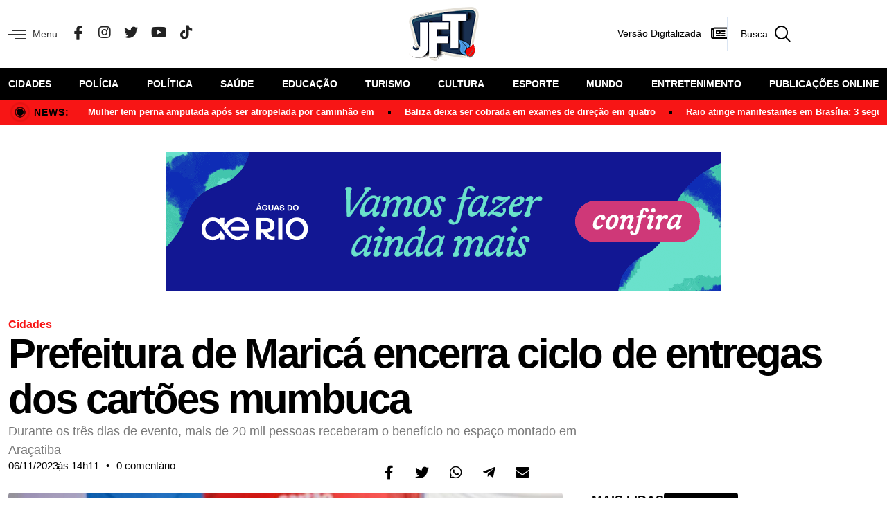

--- FILE ---
content_type: text/html; charset=UTF-8
request_url: https://folhadaterradigital.com.br/cidades/prefeitura-de-marica-encerra-ciclo-de-entregas-dos-cartoes-mumbuca/
body_size: 42059
content:
<!DOCTYPE html>
<html lang="pt-BR">
<head><meta charset="UTF-8"><script>if(navigator.userAgent.match(/MSIE|Internet Explorer/i)||navigator.userAgent.match(/Trident\/7\..*?rv:11/i)){var href=document.location.href;if(!href.match(/[?&]nowprocket/)){if(href.indexOf("?")==-1){if(href.indexOf("#")==-1){document.location.href=href+"?nowprocket=1"}else{document.location.href=href.replace("#","?nowprocket=1#")}}else{if(href.indexOf("#")==-1){document.location.href=href+"&nowprocket=1"}else{document.location.href=href.replace("#","&nowprocket=1#")}}}}</script><script>class RocketLazyLoadScripts{constructor(){this.v="1.2.4",this.triggerEvents=["keydown","mousedown","mousemove","touchmove","touchstart","touchend","wheel"],this.userEventHandler=this._triggerListener.bind(this),this.touchStartHandler=this._onTouchStart.bind(this),this.touchMoveHandler=this._onTouchMove.bind(this),this.touchEndHandler=this._onTouchEnd.bind(this),this.clickHandler=this._onClick.bind(this),this.interceptedClicks=[],window.addEventListener("pageshow",t=>{this.persisted=t.persisted}),window.addEventListener("DOMContentLoaded",()=>{this._preconnect3rdParties()}),this.delayedScripts={normal:[],async:[],defer:[]},this.trash=[],this.allJQueries=[]}_addUserInteractionListener(t){if(document.hidden){t._triggerListener();return}this.triggerEvents.forEach(e=>window.addEventListener(e,t.userEventHandler,{passive:!0})),window.addEventListener("touchstart",t.touchStartHandler,{passive:!0}),window.addEventListener("mousedown",t.touchStartHandler),document.addEventListener("visibilitychange",t.userEventHandler)}_removeUserInteractionListener(){this.triggerEvents.forEach(t=>window.removeEventListener(t,this.userEventHandler,{passive:!0})),document.removeEventListener("visibilitychange",this.userEventHandler)}_onTouchStart(t){"HTML"!==t.target.tagName&&(window.addEventListener("touchend",this.touchEndHandler),window.addEventListener("mouseup",this.touchEndHandler),window.addEventListener("touchmove",this.touchMoveHandler,{passive:!0}),window.addEventListener("mousemove",this.touchMoveHandler),t.target.addEventListener("click",this.clickHandler),this._renameDOMAttribute(t.target,"onclick","rocket-onclick"),this._pendingClickStarted())}_onTouchMove(t){window.removeEventListener("touchend",this.touchEndHandler),window.removeEventListener("mouseup",this.touchEndHandler),window.removeEventListener("touchmove",this.touchMoveHandler,{passive:!0}),window.removeEventListener("mousemove",this.touchMoveHandler),t.target.removeEventListener("click",this.clickHandler),this._renameDOMAttribute(t.target,"rocket-onclick","onclick"),this._pendingClickFinished()}_onTouchEnd(){window.removeEventListener("touchend",this.touchEndHandler),window.removeEventListener("mouseup",this.touchEndHandler),window.removeEventListener("touchmove",this.touchMoveHandler,{passive:!0}),window.removeEventListener("mousemove",this.touchMoveHandler)}_onClick(t){t.target.removeEventListener("click",this.clickHandler),this._renameDOMAttribute(t.target,"rocket-onclick","onclick"),this.interceptedClicks.push(t),t.preventDefault(),t.stopPropagation(),t.stopImmediatePropagation(),this._pendingClickFinished()}_replayClicks(){window.removeEventListener("touchstart",this.touchStartHandler,{passive:!0}),window.removeEventListener("mousedown",this.touchStartHandler),this.interceptedClicks.forEach(t=>{t.target.dispatchEvent(new MouseEvent("click",{view:t.view,bubbles:!0,cancelable:!0}))})}_waitForPendingClicks(){return new Promise(t=>{this._isClickPending?this._pendingClickFinished=t:t()})}_pendingClickStarted(){this._isClickPending=!0}_pendingClickFinished(){this._isClickPending=!1}_renameDOMAttribute(t,e,r){t.hasAttribute&&t.hasAttribute(e)&&(event.target.setAttribute(r,event.target.getAttribute(e)),event.target.removeAttribute(e))}_triggerListener(){this._removeUserInteractionListener(this),"loading"===document.readyState?document.addEventListener("DOMContentLoaded",this._loadEverythingNow.bind(this)):this._loadEverythingNow()}_preconnect3rdParties(){let t=[];document.querySelectorAll("script[type=rocketlazyloadscript][data-rocket-src]").forEach(e=>{let r=e.getAttribute("data-rocket-src");if(r&&0!==r.indexOf("data:")){0===r.indexOf("//")&&(r=location.protocol+r);try{let i=new URL(r).origin;i!==location.origin&&t.push({src:i,crossOrigin:e.crossOrigin||"module"===e.getAttribute("data-rocket-type")})}catch(n){}}}),t=[...new Map(t.map(t=>[JSON.stringify(t),t])).values()],this._batchInjectResourceHints(t,"preconnect")}async _loadEverythingNow(){this.lastBreath=Date.now(),this._delayEventListeners(),this._delayJQueryReady(this),this._handleDocumentWrite(),this._registerAllDelayedScripts(),this._preloadAllScripts(),await this._loadScriptsFromList(this.delayedScripts.normal),await this._loadScriptsFromList(this.delayedScripts.defer),await this._loadScriptsFromList(this.delayedScripts.async);try{await this._triggerDOMContentLoaded(),await this._pendingWebpackRequests(this),await this._triggerWindowLoad()}catch(t){console.error(t)}window.dispatchEvent(new Event("rocket-allScriptsLoaded")),this._waitForPendingClicks().then(()=>{this._replayClicks()}),this._emptyTrash()}_registerAllDelayedScripts(){document.querySelectorAll("script[type=rocketlazyloadscript]").forEach(t=>{t.hasAttribute("data-rocket-src")?t.hasAttribute("async")&&!1!==t.async?this.delayedScripts.async.push(t):t.hasAttribute("defer")&&!1!==t.defer||"module"===t.getAttribute("data-rocket-type")?this.delayedScripts.defer.push(t):this.delayedScripts.normal.push(t):this.delayedScripts.normal.push(t)})}async _transformScript(t){if(await this._littleBreath(),!0===t.noModule&&"noModule"in HTMLScriptElement.prototype){t.setAttribute("data-rocket-status","skipped");return}return new Promise(navigator.userAgent.indexOf("Firefox/")>0||""===navigator.vendor?e=>{let r=document.createElement("script");[...t.attributes].forEach(t=>{let e=t.nodeName;"type"!==e&&("data-rocket-type"===e&&(e="type"),"data-rocket-src"===e&&(e="src"),r.setAttribute(e,t.nodeValue))}),t.text&&(r.text=t.text),r.hasAttribute("src")?(r.addEventListener("load",e),r.addEventListener("error",e)):(r.text=t.text,e());try{t.parentNode.replaceChild(r,t)}catch(i){e()}}:e=>{function r(){t.setAttribute("data-rocket-status","failed"),e()}try{let i=t.getAttribute("data-rocket-type"),n=t.getAttribute("data-rocket-src");i?(t.type=i,t.removeAttribute("data-rocket-type")):t.removeAttribute("type"),t.addEventListener("load",function r(){t.setAttribute("data-rocket-status","executed"),e()}),t.addEventListener("error",r),n?(t.removeAttribute("data-rocket-src"),t.src=n):t.src="data:text/javascript;base64,"+window.btoa(unescape(encodeURIComponent(t.text)))}catch(s){r()}})}async _loadScriptsFromList(t){let e=t.shift();return e&&e.isConnected?(await this._transformScript(e),this._loadScriptsFromList(t)):Promise.resolve()}_preloadAllScripts(){this._batchInjectResourceHints([...this.delayedScripts.normal,...this.delayedScripts.defer,...this.delayedScripts.async],"preload")}_batchInjectResourceHints(t,e){var r=document.createDocumentFragment();t.forEach(t=>{let i=t.getAttribute&&t.getAttribute("data-rocket-src")||t.src;if(i){let n=document.createElement("link");n.href=i,n.rel=e,"preconnect"!==e&&(n.as="script"),t.getAttribute&&"module"===t.getAttribute("data-rocket-type")&&(n.crossOrigin=!0),t.crossOrigin&&(n.crossOrigin=t.crossOrigin),t.integrity&&(n.integrity=t.integrity),r.appendChild(n),this.trash.push(n)}}),document.head.appendChild(r)}_delayEventListeners(){let t={};function e(e,r){!function e(r){!t[r]&&(t[r]={originalFunctions:{add:r.addEventListener,remove:r.removeEventListener},eventsToRewrite:[]},r.addEventListener=function(){arguments[0]=i(arguments[0]),t[r].originalFunctions.add.apply(r,arguments)},r.removeEventListener=function(){arguments[0]=i(arguments[0]),t[r].originalFunctions.remove.apply(r,arguments)});function i(e){return t[r].eventsToRewrite.indexOf(e)>=0?"rocket-"+e:e}}(e),t[e].eventsToRewrite.push(r)}function r(t,e){let r=t[e];Object.defineProperty(t,e,{get:()=>r||function(){},set(i){t["rocket"+e]=r=i}})}e(document,"DOMContentLoaded"),e(window,"DOMContentLoaded"),e(window,"load"),e(window,"pageshow"),e(document,"readystatechange"),r(document,"onreadystatechange"),r(window,"onload"),r(window,"onpageshow")}_delayJQueryReady(t){let e;function r(t){return t.split(" ").map(t=>"load"===t||0===t.indexOf("load.")?"rocket-jquery-load":t).join(" ")}function i(i){if(i&&i.fn&&!t.allJQueries.includes(i)){i.fn.ready=i.fn.init.prototype.ready=function(e){return t.domReadyFired?e.bind(document)(i):document.addEventListener("rocket-DOMContentLoaded",()=>e.bind(document)(i)),i([])};let n=i.fn.on;i.fn.on=i.fn.init.prototype.on=function(){return this[0]===window&&("string"==typeof arguments[0]||arguments[0]instanceof String?arguments[0]=r(arguments[0]):"object"==typeof arguments[0]&&Object.keys(arguments[0]).forEach(t=>{let e=arguments[0][t];delete arguments[0][t],arguments[0][r(t)]=e})),n.apply(this,arguments),this},t.allJQueries.push(i)}e=i}i(window.jQuery),Object.defineProperty(window,"jQuery",{get:()=>e,set(t){i(t)}})}async _pendingWebpackRequests(t){let e=document.querySelector("script[data-webpack]");async function r(){return new Promise(t=>{e.addEventListener("load",t),e.addEventListener("error",t)})}e&&(await r(),await t._requestAnimFrame(),await t._pendingWebpackRequests(t))}async _triggerDOMContentLoaded(){this.domReadyFired=!0,await this._littleBreath(),document.dispatchEvent(new Event("rocket-DOMContentLoaded")),await this._littleBreath(),window.dispatchEvent(new Event("rocket-DOMContentLoaded")),await this._littleBreath(),document.dispatchEvent(new Event("rocket-readystatechange")),await this._littleBreath(),document.rocketonreadystatechange&&document.rocketonreadystatechange()}async _triggerWindowLoad(){await this._littleBreath(),window.dispatchEvent(new Event("rocket-load")),await this._littleBreath(),window.rocketonload&&window.rocketonload(),await this._littleBreath(),this.allJQueries.forEach(t=>t(window).trigger("rocket-jquery-load")),await this._littleBreath();let t=new Event("rocket-pageshow");t.persisted=this.persisted,window.dispatchEvent(t),await this._littleBreath(),window.rocketonpageshow&&window.rocketonpageshow({persisted:this.persisted})}_handleDocumentWrite(){let t=new Map;document.write=document.writeln=function(e){let r=document.currentScript;r||console.error("WPRocket unable to document.write this: "+e);let i=document.createRange(),n=r.parentElement,s=t.get(r);void 0===s&&(s=r.nextSibling,t.set(r,s));let a=document.createDocumentFragment();i.setStart(a,0),a.appendChild(i.createContextualFragment(e)),n.insertBefore(a,s)}}async _littleBreath(){Date.now()-this.lastBreath>45&&(await this._requestAnimFrame(),this.lastBreath=Date.now())}async _requestAnimFrame(){return document.hidden?new Promise(t=>setTimeout(t)):new Promise(t=>requestAnimationFrame(t))}_emptyTrash(){this.trash.forEach(t=>t.remove())}static run(){let t=new RocketLazyLoadScripts;t._addUserInteractionListener(t)}}RocketLazyLoadScripts.run();</script>
	
	<meta name="viewport" content="width=device-width, initial-scale=1.0, viewport-fit=cover" />		<meta name='robots' content='index, follow, max-image-preview:large, max-snippet:-1, max-video-preview:-1' />

	<!-- This site is optimized with the Yoast SEO plugin v21.7 - https://yoast.com/wordpress/plugins/seo/ -->
	<title>Prefeitura de Maricá encerra ciclo de entregas dos cartões mumbuca - Jornal Folha da Terra</title>
	<link rel="canonical" href="https://folhadaterradigital.com.br/cidades/prefeitura-de-marica-encerra-ciclo-de-entregas-dos-cartoes-mumbuca/" />
	<meta property="og:locale" content="pt_BR" />
	<meta property="og:type" content="article" />
	<meta property="og:title" content="Prefeitura de Maricá encerra ciclo de entregas dos cartões mumbuca - Jornal Folha da Terra" />
	<meta property="og:description" content="Durante os três dias de evento, mais de 20 mil pessoas receberam o benefício no espaço montado em AraçatibaA Prefeitura de Maricá concluiu neste domingo (05/11) a entrega dos cartões mumbuca para os mais de 20 mil novos beneficiários do programa Renda Básica de Cidadania (RBC), que passaram na estrutura montada em Araçatiba ao longo [&hellip;]" />
	<meta property="og:url" content="https://folhadaterradigital.com.br/cidades/prefeitura-de-marica-encerra-ciclo-de-entregas-dos-cartoes-mumbuca/" />
	<meta property="og:site_name" content="Jornal Folha da Terra" />
	<meta property="article:publisher" content="https://www.facebook.com/JornalFolhaDaTerra" />
	<meta property="article:published_time" content="2023-11-06T17:58:11+00:00" />
	<meta property="article:modified_time" content="2023-11-06T17:58:14+00:00" />
	<meta property="og:image" content="https://folhadaterradigital.com.br/wp-content/uploads/2023/11/mk-1-scaled.jpeg" />
	<meta property="og:image:width" content="750" />
	<meta property="og:image:height" content="500" />
	<meta property="og:image:type" content="image/jpeg" />
	<meta name="author" content="Jornal Folha da Terra" />
	<meta name="twitter:card" content="summary_large_image" />
	<meta name="twitter:creator" content="@jfolhadaterra" />
	<meta name="twitter:site" content="@jfolhadaterra" />
	<meta name="twitter:label1" content="Escrito por" />
	<meta name="twitter:data1" content="Jornal Folha da Terra" />
	<meta name="twitter:label2" content="Est. tempo de leitura" />
	<meta name="twitter:data2" content="4 minutos" />
	<script type="application/ld+json" class="yoast-schema-graph">{"@context":"https://schema.org","@graph":[{"@type":"Article","@id":"https://folhadaterradigital.com.br/cidades/prefeitura-de-marica-encerra-ciclo-de-entregas-dos-cartoes-mumbuca/#article","isPartOf":{"@id":"https://folhadaterradigital.com.br/cidades/prefeitura-de-marica-encerra-ciclo-de-entregas-dos-cartoes-mumbuca/"},"author":{"name":"Jornal Folha da Terra","@id":"https://folhadaterradigital.com.br/#/schema/person/fa95b4172a1aaeada8b127cb177d197c"},"headline":"Prefeitura de Maricá encerra ciclo de entregas dos cartões mumbuca","datePublished":"2023-11-06T17:58:11+00:00","dateModified":"2023-11-06T17:58:14+00:00","mainEntityOfPage":{"@id":"https://folhadaterradigital.com.br/cidades/prefeitura-de-marica-encerra-ciclo-de-entregas-dos-cartoes-mumbuca/"},"wordCount":642,"commentCount":0,"publisher":{"@id":"https://folhadaterradigital.com.br/#organization"},"image":{"@id":"https://folhadaterradigital.com.br/cidades/prefeitura-de-marica-encerra-ciclo-de-entregas-dos-cartoes-mumbuca/#primaryimage"},"thumbnailUrl":"https://folhadaterradigital.com.br/wp-content/uploads/2023/11/mk-1-scaled.jpeg","keywords":["cartão mumbuca","encerra ciclo","Maricá"],"articleSection":["Cidades","News"],"inLanguage":"pt-BR","potentialAction":[{"@type":"CommentAction","name":"Comment","target":["https://folhadaterradigital.com.br/cidades/prefeitura-de-marica-encerra-ciclo-de-entregas-dos-cartoes-mumbuca/#respond"]}]},{"@type":"WebPage","@id":"https://folhadaterradigital.com.br/cidades/prefeitura-de-marica-encerra-ciclo-de-entregas-dos-cartoes-mumbuca/","url":"https://folhadaterradigital.com.br/cidades/prefeitura-de-marica-encerra-ciclo-de-entregas-dos-cartoes-mumbuca/","name":"Prefeitura de Maricá encerra ciclo de entregas dos cartões mumbuca - Jornal Folha da Terra","isPartOf":{"@id":"https://folhadaterradigital.com.br/#website"},"primaryImageOfPage":{"@id":"https://folhadaterradigital.com.br/cidades/prefeitura-de-marica-encerra-ciclo-de-entregas-dos-cartoes-mumbuca/#primaryimage"},"image":{"@id":"https://folhadaterradigital.com.br/cidades/prefeitura-de-marica-encerra-ciclo-de-entregas-dos-cartoes-mumbuca/#primaryimage"},"thumbnailUrl":"https://folhadaterradigital.com.br/wp-content/uploads/2023/11/mk-1-scaled.jpeg","datePublished":"2023-11-06T17:58:11+00:00","dateModified":"2023-11-06T17:58:14+00:00","breadcrumb":{"@id":"https://folhadaterradigital.com.br/cidades/prefeitura-de-marica-encerra-ciclo-de-entregas-dos-cartoes-mumbuca/#breadcrumb"},"inLanguage":"pt-BR","potentialAction":[{"@type":"ReadAction","target":["https://folhadaterradigital.com.br/cidades/prefeitura-de-marica-encerra-ciclo-de-entregas-dos-cartoes-mumbuca/"]}]},{"@type":"ImageObject","inLanguage":"pt-BR","@id":"https://folhadaterradigital.com.br/cidades/prefeitura-de-marica-encerra-ciclo-de-entregas-dos-cartoes-mumbuca/#primaryimage","url":"https://folhadaterradigital.com.br/wp-content/uploads/2023/11/mk-1-scaled.jpeg","contentUrl":"https://folhadaterradigital.com.br/wp-content/uploads/2023/11/mk-1-scaled.jpeg","width":750,"height":500},{"@type":"BreadcrumbList","@id":"https://folhadaterradigital.com.br/cidades/prefeitura-de-marica-encerra-ciclo-de-entregas-dos-cartoes-mumbuca/#breadcrumb","itemListElement":[{"@type":"ListItem","position":1,"name":"Início","item":"https://folhadaterradigital.com.br/"},{"@type":"ListItem","position":2,"name":"Prefeitura de Maricá encerra ciclo de entregas dos cartões mumbuca"}]},{"@type":"WebSite","@id":"https://folhadaterradigital.com.br/#website","url":"https://folhadaterradigital.com.br/","name":"Jornal Folha da Terra","description":"A fonte de informação que você pode confiar","publisher":{"@id":"https://folhadaterradigital.com.br/#organization"},"potentialAction":[{"@type":"SearchAction","target":{"@type":"EntryPoint","urlTemplate":"https://folhadaterradigital.com.br/?s={search_term_string}"},"query-input":"required name=search_term_string"}],"inLanguage":"pt-BR"},{"@type":"Organization","@id":"https://folhadaterradigital.com.br/#organization","name":"Jornal Folha da Terra","url":"https://folhadaterradigital.com.br/","logo":{"@type":"ImageObject","inLanguage":"pt-BR","@id":"https://folhadaterradigital.com.br/#/schema/logo/image/","url":"https://folhadaterradigital.com.br/wp-content/uploads/2023/09/logo-1.png","contentUrl":"https://folhadaterradigital.com.br/wp-content/uploads/2023/09/logo-1.png","width":101,"height":78,"caption":"Jornal Folha da Terra"},"image":{"@id":"https://folhadaterradigital.com.br/#/schema/logo/image/"},"sameAs":["https://www.facebook.com/JornalFolhaDaTerra","https://twitter.com/jfolhadaterra","https://www.instagram.com/jornalfolhadaterra.oficial/","https://www.youtube.com/channel/UCMnyNfqGmnryJqIpqHkq_Ow","https://www.tiktok.com/@jornalfolhadaterra"]},{"@type":"Person","@id":"https://folhadaterradigital.com.br/#/schema/person/fa95b4172a1aaeada8b127cb177d197c","name":"Jornal Folha da Terra","image":{"@type":"ImageObject","inLanguage":"pt-BR","@id":"https://folhadaterradigital.com.br/#/schema/person/image/","url":"https://secure.gravatar.com/avatar/7eff04cbcc1f5591c77daeaafe6516e7?s=96&d=mm&r=g","contentUrl":"https://secure.gravatar.com/avatar/7eff04cbcc1f5591c77daeaafe6516e7?s=96&d=mm&r=g","caption":"Jornal Folha da Terra"}}]}</script>
	<!-- / Yoast SEO plugin. -->


<link rel="alternate" type="application/rss+xml" title="Feed para Jornal Folha da Terra &raquo;" href="https://folhadaterradigital.com.br/feed/" />
<link rel="alternate" type="application/rss+xml" title="Feed de comentários para Jornal Folha da Terra &raquo;" href="https://folhadaterradigital.com.br/comments/feed/" />
<link rel="alternate" type="application/rss+xml" title="Feed de comentários para Jornal Folha da Terra &raquo; Prefeitura de Maricá encerra ciclo de entregas dos cartões mumbuca" href="https://folhadaterradigital.com.br/cidades/prefeitura-de-marica-encerra-ciclo-de-entregas-dos-cartoes-mumbuca/feed/" />
<script type="rocketlazyloadscript" data-rocket-type="text/javascript">
/* <![CDATA[ */
window._wpemojiSettings = {"baseUrl":"https:\/\/s.w.org\/images\/core\/emoji\/14.0.0\/72x72\/","ext":".png","svgUrl":"https:\/\/s.w.org\/images\/core\/emoji\/14.0.0\/svg\/","svgExt":".svg","source":{"concatemoji":"https:\/\/folhadaterradigital.com.br\/wp-includes\/js\/wp-emoji-release.min.js?ver=6.4.3"}};
/*! This file is auto-generated */
!function(i,n){var o,s,e;function c(e){try{var t={supportTests:e,timestamp:(new Date).valueOf()};sessionStorage.setItem(o,JSON.stringify(t))}catch(e){}}function p(e,t,n){e.clearRect(0,0,e.canvas.width,e.canvas.height),e.fillText(t,0,0);var t=new Uint32Array(e.getImageData(0,0,e.canvas.width,e.canvas.height).data),r=(e.clearRect(0,0,e.canvas.width,e.canvas.height),e.fillText(n,0,0),new Uint32Array(e.getImageData(0,0,e.canvas.width,e.canvas.height).data));return t.every(function(e,t){return e===r[t]})}function u(e,t,n){switch(t){case"flag":return n(e,"\ud83c\udff3\ufe0f\u200d\u26a7\ufe0f","\ud83c\udff3\ufe0f\u200b\u26a7\ufe0f")?!1:!n(e,"\ud83c\uddfa\ud83c\uddf3","\ud83c\uddfa\u200b\ud83c\uddf3")&&!n(e,"\ud83c\udff4\udb40\udc67\udb40\udc62\udb40\udc65\udb40\udc6e\udb40\udc67\udb40\udc7f","\ud83c\udff4\u200b\udb40\udc67\u200b\udb40\udc62\u200b\udb40\udc65\u200b\udb40\udc6e\u200b\udb40\udc67\u200b\udb40\udc7f");case"emoji":return!n(e,"\ud83e\udef1\ud83c\udffb\u200d\ud83e\udef2\ud83c\udfff","\ud83e\udef1\ud83c\udffb\u200b\ud83e\udef2\ud83c\udfff")}return!1}function f(e,t,n){var r="undefined"!=typeof WorkerGlobalScope&&self instanceof WorkerGlobalScope?new OffscreenCanvas(300,150):i.createElement("canvas"),a=r.getContext("2d",{willReadFrequently:!0}),o=(a.textBaseline="top",a.font="600 32px Arial",{});return e.forEach(function(e){o[e]=t(a,e,n)}),o}function t(e){var t=i.createElement("script");t.src=e,t.defer=!0,i.head.appendChild(t)}"undefined"!=typeof Promise&&(o="wpEmojiSettingsSupports",s=["flag","emoji"],n.supports={everything:!0,everythingExceptFlag:!0},e=new Promise(function(e){i.addEventListener("DOMContentLoaded",e,{once:!0})}),new Promise(function(t){var n=function(){try{var e=JSON.parse(sessionStorage.getItem(o));if("object"==typeof e&&"number"==typeof e.timestamp&&(new Date).valueOf()<e.timestamp+604800&&"object"==typeof e.supportTests)return e.supportTests}catch(e){}return null}();if(!n){if("undefined"!=typeof Worker&&"undefined"!=typeof OffscreenCanvas&&"undefined"!=typeof URL&&URL.createObjectURL&&"undefined"!=typeof Blob)try{var e="postMessage("+f.toString()+"("+[JSON.stringify(s),u.toString(),p.toString()].join(",")+"));",r=new Blob([e],{type:"text/javascript"}),a=new Worker(URL.createObjectURL(r),{name:"wpTestEmojiSupports"});return void(a.onmessage=function(e){c(n=e.data),a.terminate(),t(n)})}catch(e){}c(n=f(s,u,p))}t(n)}).then(function(e){for(var t in e)n.supports[t]=e[t],n.supports.everything=n.supports.everything&&n.supports[t],"flag"!==t&&(n.supports.everythingExceptFlag=n.supports.everythingExceptFlag&&n.supports[t]);n.supports.everythingExceptFlag=n.supports.everythingExceptFlag&&!n.supports.flag,n.DOMReady=!1,n.readyCallback=function(){n.DOMReady=!0}}).then(function(){return e}).then(function(){var e;n.supports.everything||(n.readyCallback(),(e=n.source||{}).concatemoji?t(e.concatemoji):e.wpemoji&&e.twemoji&&(t(e.twemoji),t(e.wpemoji)))}))}((window,document),window._wpemojiSettings);
/* ]]> */
</script>
<style id='wp-emoji-styles-inline-css' type='text/css'>

	img.wp-smiley, img.emoji {
		display: inline !important;
		border: none !important;
		box-shadow: none !important;
		height: 1em !important;
		width: 1em !important;
		margin: 0 0.07em !important;
		vertical-align: -0.1em !important;
		background: none !important;
		padding: 0 !important;
	}
</style>
<link rel='stylesheet' id='wp-block-library-css' href='https://folhadaterradigital.com.br/wp-includes/css/dist/block-library/style.min.css?ver=6.4.3' type='text/css' media='all' />
<link data-minify="1" rel='stylesheet' id='jet-engine-frontend-css' href='https://folhadaterradigital.com.br/wp-content/cache/min/1/wp-content/plugins/jet-engine/assets/css/frontend.css?ver=1757940617' type='text/css' media='all' />
<style id='classic-theme-styles-inline-css' type='text/css'>
/*! This file is auto-generated */
.wp-block-button__link{color:#fff;background-color:#32373c;border-radius:9999px;box-shadow:none;text-decoration:none;padding:calc(.667em + 2px) calc(1.333em + 2px);font-size:1.125em}.wp-block-file__button{background:#32373c;color:#fff;text-decoration:none}
</style>
<style id='global-styles-inline-css' type='text/css'>
body{--wp--preset--color--black: #000000;--wp--preset--color--cyan-bluish-gray: #abb8c3;--wp--preset--color--white: #ffffff;--wp--preset--color--pale-pink: #f78da7;--wp--preset--color--vivid-red: #cf2e2e;--wp--preset--color--luminous-vivid-orange: #ff6900;--wp--preset--color--luminous-vivid-amber: #fcb900;--wp--preset--color--light-green-cyan: #7bdcb5;--wp--preset--color--vivid-green-cyan: #00d084;--wp--preset--color--pale-cyan-blue: #8ed1fc;--wp--preset--color--vivid-cyan-blue: #0693e3;--wp--preset--color--vivid-purple: #9b51e0;--wp--preset--gradient--vivid-cyan-blue-to-vivid-purple: linear-gradient(135deg,rgba(6,147,227,1) 0%,rgb(155,81,224) 100%);--wp--preset--gradient--light-green-cyan-to-vivid-green-cyan: linear-gradient(135deg,rgb(122,220,180) 0%,rgb(0,208,130) 100%);--wp--preset--gradient--luminous-vivid-amber-to-luminous-vivid-orange: linear-gradient(135deg,rgba(252,185,0,1) 0%,rgba(255,105,0,1) 100%);--wp--preset--gradient--luminous-vivid-orange-to-vivid-red: linear-gradient(135deg,rgba(255,105,0,1) 0%,rgb(207,46,46) 100%);--wp--preset--gradient--very-light-gray-to-cyan-bluish-gray: linear-gradient(135deg,rgb(238,238,238) 0%,rgb(169,184,195) 100%);--wp--preset--gradient--cool-to-warm-spectrum: linear-gradient(135deg,rgb(74,234,220) 0%,rgb(151,120,209) 20%,rgb(207,42,186) 40%,rgb(238,44,130) 60%,rgb(251,105,98) 80%,rgb(254,248,76) 100%);--wp--preset--gradient--blush-light-purple: linear-gradient(135deg,rgb(255,206,236) 0%,rgb(152,150,240) 100%);--wp--preset--gradient--blush-bordeaux: linear-gradient(135deg,rgb(254,205,165) 0%,rgb(254,45,45) 50%,rgb(107,0,62) 100%);--wp--preset--gradient--luminous-dusk: linear-gradient(135deg,rgb(255,203,112) 0%,rgb(199,81,192) 50%,rgb(65,88,208) 100%);--wp--preset--gradient--pale-ocean: linear-gradient(135deg,rgb(255,245,203) 0%,rgb(182,227,212) 50%,rgb(51,167,181) 100%);--wp--preset--gradient--electric-grass: linear-gradient(135deg,rgb(202,248,128) 0%,rgb(113,206,126) 100%);--wp--preset--gradient--midnight: linear-gradient(135deg,rgb(2,3,129) 0%,rgb(40,116,252) 100%);--wp--preset--font-size--small: 13px;--wp--preset--font-size--medium: 20px;--wp--preset--font-size--large: 36px;--wp--preset--font-size--x-large: 42px;--wp--preset--spacing--20: 0.44rem;--wp--preset--spacing--30: 0.67rem;--wp--preset--spacing--40: 1rem;--wp--preset--spacing--50: 1.5rem;--wp--preset--spacing--60: 2.25rem;--wp--preset--spacing--70: 3.38rem;--wp--preset--spacing--80: 5.06rem;--wp--preset--shadow--natural: 6px 6px 9px rgba(0, 0, 0, 0.2);--wp--preset--shadow--deep: 12px 12px 50px rgba(0, 0, 0, 0.4);--wp--preset--shadow--sharp: 6px 6px 0px rgba(0, 0, 0, 0.2);--wp--preset--shadow--outlined: 6px 6px 0px -3px rgba(255, 255, 255, 1), 6px 6px rgba(0, 0, 0, 1);--wp--preset--shadow--crisp: 6px 6px 0px rgba(0, 0, 0, 1);}:where(.is-layout-flex){gap: 0.5em;}:where(.is-layout-grid){gap: 0.5em;}body .is-layout-flow > .alignleft{float: left;margin-inline-start: 0;margin-inline-end: 2em;}body .is-layout-flow > .alignright{float: right;margin-inline-start: 2em;margin-inline-end: 0;}body .is-layout-flow > .aligncenter{margin-left: auto !important;margin-right: auto !important;}body .is-layout-constrained > .alignleft{float: left;margin-inline-start: 0;margin-inline-end: 2em;}body .is-layout-constrained > .alignright{float: right;margin-inline-start: 2em;margin-inline-end: 0;}body .is-layout-constrained > .aligncenter{margin-left: auto !important;margin-right: auto !important;}body .is-layout-constrained > :where(:not(.alignleft):not(.alignright):not(.alignfull)){max-width: var(--wp--style--global--content-size);margin-left: auto !important;margin-right: auto !important;}body .is-layout-constrained > .alignwide{max-width: var(--wp--style--global--wide-size);}body .is-layout-flex{display: flex;}body .is-layout-flex{flex-wrap: wrap;align-items: center;}body .is-layout-flex > *{margin: 0;}body .is-layout-grid{display: grid;}body .is-layout-grid > *{margin: 0;}:where(.wp-block-columns.is-layout-flex){gap: 2em;}:where(.wp-block-columns.is-layout-grid){gap: 2em;}:where(.wp-block-post-template.is-layout-flex){gap: 1.25em;}:where(.wp-block-post-template.is-layout-grid){gap: 1.25em;}.has-black-color{color: var(--wp--preset--color--black) !important;}.has-cyan-bluish-gray-color{color: var(--wp--preset--color--cyan-bluish-gray) !important;}.has-white-color{color: var(--wp--preset--color--white) !important;}.has-pale-pink-color{color: var(--wp--preset--color--pale-pink) !important;}.has-vivid-red-color{color: var(--wp--preset--color--vivid-red) !important;}.has-luminous-vivid-orange-color{color: var(--wp--preset--color--luminous-vivid-orange) !important;}.has-luminous-vivid-amber-color{color: var(--wp--preset--color--luminous-vivid-amber) !important;}.has-light-green-cyan-color{color: var(--wp--preset--color--light-green-cyan) !important;}.has-vivid-green-cyan-color{color: var(--wp--preset--color--vivid-green-cyan) !important;}.has-pale-cyan-blue-color{color: var(--wp--preset--color--pale-cyan-blue) !important;}.has-vivid-cyan-blue-color{color: var(--wp--preset--color--vivid-cyan-blue) !important;}.has-vivid-purple-color{color: var(--wp--preset--color--vivid-purple) !important;}.has-black-background-color{background-color: var(--wp--preset--color--black) !important;}.has-cyan-bluish-gray-background-color{background-color: var(--wp--preset--color--cyan-bluish-gray) !important;}.has-white-background-color{background-color: var(--wp--preset--color--white) !important;}.has-pale-pink-background-color{background-color: var(--wp--preset--color--pale-pink) !important;}.has-vivid-red-background-color{background-color: var(--wp--preset--color--vivid-red) !important;}.has-luminous-vivid-orange-background-color{background-color: var(--wp--preset--color--luminous-vivid-orange) !important;}.has-luminous-vivid-amber-background-color{background-color: var(--wp--preset--color--luminous-vivid-amber) !important;}.has-light-green-cyan-background-color{background-color: var(--wp--preset--color--light-green-cyan) !important;}.has-vivid-green-cyan-background-color{background-color: var(--wp--preset--color--vivid-green-cyan) !important;}.has-pale-cyan-blue-background-color{background-color: var(--wp--preset--color--pale-cyan-blue) !important;}.has-vivid-cyan-blue-background-color{background-color: var(--wp--preset--color--vivid-cyan-blue) !important;}.has-vivid-purple-background-color{background-color: var(--wp--preset--color--vivid-purple) !important;}.has-black-border-color{border-color: var(--wp--preset--color--black) !important;}.has-cyan-bluish-gray-border-color{border-color: var(--wp--preset--color--cyan-bluish-gray) !important;}.has-white-border-color{border-color: var(--wp--preset--color--white) !important;}.has-pale-pink-border-color{border-color: var(--wp--preset--color--pale-pink) !important;}.has-vivid-red-border-color{border-color: var(--wp--preset--color--vivid-red) !important;}.has-luminous-vivid-orange-border-color{border-color: var(--wp--preset--color--luminous-vivid-orange) !important;}.has-luminous-vivid-amber-border-color{border-color: var(--wp--preset--color--luminous-vivid-amber) !important;}.has-light-green-cyan-border-color{border-color: var(--wp--preset--color--light-green-cyan) !important;}.has-vivid-green-cyan-border-color{border-color: var(--wp--preset--color--vivid-green-cyan) !important;}.has-pale-cyan-blue-border-color{border-color: var(--wp--preset--color--pale-cyan-blue) !important;}.has-vivid-cyan-blue-border-color{border-color: var(--wp--preset--color--vivid-cyan-blue) !important;}.has-vivid-purple-border-color{border-color: var(--wp--preset--color--vivid-purple) !important;}.has-vivid-cyan-blue-to-vivid-purple-gradient-background{background: var(--wp--preset--gradient--vivid-cyan-blue-to-vivid-purple) !important;}.has-light-green-cyan-to-vivid-green-cyan-gradient-background{background: var(--wp--preset--gradient--light-green-cyan-to-vivid-green-cyan) !important;}.has-luminous-vivid-amber-to-luminous-vivid-orange-gradient-background{background: var(--wp--preset--gradient--luminous-vivid-amber-to-luminous-vivid-orange) !important;}.has-luminous-vivid-orange-to-vivid-red-gradient-background{background: var(--wp--preset--gradient--luminous-vivid-orange-to-vivid-red) !important;}.has-very-light-gray-to-cyan-bluish-gray-gradient-background{background: var(--wp--preset--gradient--very-light-gray-to-cyan-bluish-gray) !important;}.has-cool-to-warm-spectrum-gradient-background{background: var(--wp--preset--gradient--cool-to-warm-spectrum) !important;}.has-blush-light-purple-gradient-background{background: var(--wp--preset--gradient--blush-light-purple) !important;}.has-blush-bordeaux-gradient-background{background: var(--wp--preset--gradient--blush-bordeaux) !important;}.has-luminous-dusk-gradient-background{background: var(--wp--preset--gradient--luminous-dusk) !important;}.has-pale-ocean-gradient-background{background: var(--wp--preset--gradient--pale-ocean) !important;}.has-electric-grass-gradient-background{background: var(--wp--preset--gradient--electric-grass) !important;}.has-midnight-gradient-background{background: var(--wp--preset--gradient--midnight) !important;}.has-small-font-size{font-size: var(--wp--preset--font-size--small) !important;}.has-medium-font-size{font-size: var(--wp--preset--font-size--medium) !important;}.has-large-font-size{font-size: var(--wp--preset--font-size--large) !important;}.has-x-large-font-size{font-size: var(--wp--preset--font-size--x-large) !important;}
.wp-block-navigation a:where(:not(.wp-element-button)){color: inherit;}
:where(.wp-block-post-template.is-layout-flex){gap: 1.25em;}:where(.wp-block-post-template.is-layout-grid){gap: 1.25em;}
:where(.wp-block-columns.is-layout-flex){gap: 2em;}:where(.wp-block-columns.is-layout-grid){gap: 2em;}
.wp-block-pullquote{font-size: 1.5em;line-height: 1.6;}
</style>
<link data-minify="1" rel='stylesheet' id='wpdiscuz-frontend-css-css' href='https://folhadaterradigital.com.br/wp-content/cache/min/1/wp-content/plugins/wpdiscuz/themes/default/style.css?ver=1757940623' type='text/css' media='all' />
<style id='wpdiscuz-frontend-css-inline-css' type='text/css'>
 #wpdcom .wpd-blog-administrator .wpd-comment-label{color:#ffffff;background-color:#00B38F;border:none}#wpdcom .wpd-blog-administrator .wpd-comment-author, #wpdcom .wpd-blog-administrator .wpd-comment-author a{color:#00B38F}#wpdcom.wpd-layout-1 .wpd-comment .wpd-blog-administrator .wpd-avatar img{border-color:#00B38F}#wpdcom.wpd-layout-2 .wpd-comment.wpd-reply .wpd-comment-wrap.wpd-blog-administrator{border-left:3px solid #00B38F}#wpdcom.wpd-layout-2 .wpd-comment .wpd-blog-administrator .wpd-avatar img{border-bottom-color:#00B38F}#wpdcom.wpd-layout-3 .wpd-blog-administrator .wpd-comment-subheader{border-top:1px dashed #00B38F}#wpdcom.wpd-layout-3 .wpd-reply .wpd-blog-administrator .wpd-comment-right{border-left:1px solid #00B38F}#wpdcom .wpd-blog-editor .wpd-comment-label{color:#ffffff;background-color:#00B38F;border:none}#wpdcom .wpd-blog-editor .wpd-comment-author, #wpdcom .wpd-blog-editor .wpd-comment-author a{color:#00B38F}#wpdcom.wpd-layout-1 .wpd-comment .wpd-blog-editor .wpd-avatar img{border-color:#00B38F}#wpdcom.wpd-layout-2 .wpd-comment.wpd-reply .wpd-comment-wrap.wpd-blog-editor{border-left:3px solid #00B38F}#wpdcom.wpd-layout-2 .wpd-comment .wpd-blog-editor .wpd-avatar img{border-bottom-color:#00B38F}#wpdcom.wpd-layout-3 .wpd-blog-editor .wpd-comment-subheader{border-top:1px dashed #00B38F}#wpdcom.wpd-layout-3 .wpd-reply .wpd-blog-editor .wpd-comment-right{border-left:1px solid #00B38F}#wpdcom .wpd-blog-author .wpd-comment-label{color:#ffffff;background-color:#00B38F;border:none}#wpdcom .wpd-blog-author .wpd-comment-author, #wpdcom .wpd-blog-author .wpd-comment-author a{color:#00B38F}#wpdcom.wpd-layout-1 .wpd-comment .wpd-blog-author .wpd-avatar img{border-color:#00B38F}#wpdcom.wpd-layout-2 .wpd-comment .wpd-blog-author .wpd-avatar img{border-bottom-color:#00B38F}#wpdcom.wpd-layout-3 .wpd-blog-author .wpd-comment-subheader{border-top:1px dashed #00B38F}#wpdcom.wpd-layout-3 .wpd-reply .wpd-blog-author .wpd-comment-right{border-left:1px solid #00B38F}#wpdcom .wpd-blog-contributor .wpd-comment-label{color:#ffffff;background-color:#00B38F;border:none}#wpdcom .wpd-blog-contributor .wpd-comment-author, #wpdcom .wpd-blog-contributor .wpd-comment-author a{color:#00B38F}#wpdcom.wpd-layout-1 .wpd-comment .wpd-blog-contributor .wpd-avatar img{border-color:#00B38F}#wpdcom.wpd-layout-2 .wpd-comment .wpd-blog-contributor .wpd-avatar img{border-bottom-color:#00B38F}#wpdcom.wpd-layout-3 .wpd-blog-contributor .wpd-comment-subheader{border-top:1px dashed #00B38F}#wpdcom.wpd-layout-3 .wpd-reply .wpd-blog-contributor .wpd-comment-right{border-left:1px solid #00B38F}#wpdcom .wpd-blog-subscriber .wpd-comment-label{color:#ffffff;background-color:#00B38F;border:none}#wpdcom .wpd-blog-subscriber .wpd-comment-author, #wpdcom .wpd-blog-subscriber .wpd-comment-author a{color:#00B38F}#wpdcom.wpd-layout-2 .wpd-comment .wpd-blog-subscriber .wpd-avatar img{border-bottom-color:#00B38F}#wpdcom.wpd-layout-3 .wpd-blog-subscriber .wpd-comment-subheader{border-top:1px dashed #00B38F}#wpdcom .wpd-blog-wpseo_manager .wpd-comment-label{color:#ffffff;background-color:#00B38F;border:none}#wpdcom .wpd-blog-wpseo_manager .wpd-comment-author, #wpdcom .wpd-blog-wpseo_manager .wpd-comment-author a{color:#00B38F}#wpdcom.wpd-layout-1 .wpd-comment .wpd-blog-wpseo_manager .wpd-avatar img{border-color:#00B38F}#wpdcom.wpd-layout-2 .wpd-comment .wpd-blog-wpseo_manager .wpd-avatar img{border-bottom-color:#00B38F}#wpdcom.wpd-layout-3 .wpd-blog-wpseo_manager .wpd-comment-subheader{border-top:1px dashed #00B38F}#wpdcom.wpd-layout-3 .wpd-reply .wpd-blog-wpseo_manager .wpd-comment-right{border-left:1px solid #00B38F}#wpdcom .wpd-blog-wpseo_editor .wpd-comment-label{color:#ffffff;background-color:#00B38F;border:none}#wpdcom .wpd-blog-wpseo_editor .wpd-comment-author, #wpdcom .wpd-blog-wpseo_editor .wpd-comment-author a{color:#00B38F}#wpdcom.wpd-layout-1 .wpd-comment .wpd-blog-wpseo_editor .wpd-avatar img{border-color:#00B38F}#wpdcom.wpd-layout-2 .wpd-comment .wpd-blog-wpseo_editor .wpd-avatar img{border-bottom-color:#00B38F}#wpdcom.wpd-layout-3 .wpd-blog-wpseo_editor .wpd-comment-subheader{border-top:1px dashed #00B38F}#wpdcom.wpd-layout-3 .wpd-reply .wpd-blog-wpseo_editor .wpd-comment-right{border-left:1px solid #00B38F}#wpdcom .wpd-blog-post_author .wpd-comment-label{color:#ffffff;background-color:#00B38F;border:none}#wpdcom .wpd-blog-post_author .wpd-comment-author, #wpdcom .wpd-blog-post_author .wpd-comment-author a{color:#00B38F}#wpdcom .wpd-blog-post_author .wpd-avatar img{border-color:#00B38F}#wpdcom.wpd-layout-1 .wpd-comment .wpd-blog-post_author .wpd-avatar img{border-color:#00B38F}#wpdcom.wpd-layout-2 .wpd-comment.wpd-reply .wpd-comment-wrap.wpd-blog-post_author{border-left:3px solid #00B38F}#wpdcom.wpd-layout-2 .wpd-comment .wpd-blog-post_author .wpd-avatar img{border-bottom-color:#00B38F}#wpdcom.wpd-layout-3 .wpd-blog-post_author .wpd-comment-subheader{border-top:1px dashed #00B38F}#wpdcom.wpd-layout-3 .wpd-reply .wpd-blog-post_author .wpd-comment-right{border-left:1px solid #00B38F}#wpdcom .wpd-blog-guest .wpd-comment-label{color:#ffffff;background-color:#00B38F;border:none}#wpdcom .wpd-blog-guest .wpd-comment-author, #wpdcom .wpd-blog-guest .wpd-comment-author a{color:#00B38F}#wpdcom.wpd-layout-3 .wpd-blog-guest .wpd-comment-subheader{border-top:1px dashed #00B38F}#comments, #respond, .comments-area, #wpdcom{}#wpdcom .ql-editor > *{color:#777777}#wpdcom .ql-editor::before{}#wpdcom .ql-toolbar{border:1px solid #DDDDDD;border-top:none}#wpdcom .ql-container{border:1px solid #DDDDDD;border-bottom:none}#wpdcom .wpd-form-row .wpdiscuz-item input[type="text"], #wpdcom .wpd-form-row .wpdiscuz-item input[type="email"], #wpdcom .wpd-form-row .wpdiscuz-item input[type="url"], #wpdcom .wpd-form-row .wpdiscuz-item input[type="color"], #wpdcom .wpd-form-row .wpdiscuz-item input[type="date"], #wpdcom .wpd-form-row .wpdiscuz-item input[type="datetime"], #wpdcom .wpd-form-row .wpdiscuz-item input[type="datetime-local"], #wpdcom .wpd-form-row .wpdiscuz-item input[type="month"], #wpdcom .wpd-form-row .wpdiscuz-item input[type="number"], #wpdcom .wpd-form-row .wpdiscuz-item input[type="time"], #wpdcom textarea, #wpdcom select{border:1px solid #DDDDDD;color:#777777}#wpdcom .wpd-form-row .wpdiscuz-item textarea{border:1px solid #DDDDDD}#wpdcom input::placeholder, #wpdcom textarea::placeholder, #wpdcom input::-moz-placeholder, #wpdcom textarea::-webkit-input-placeholder{}#wpdcom .wpd-comment-text{color:#777777}#wpdcom .wpd-thread-head .wpd-thread-info{border-bottom:2px solid #00B38F}#wpdcom .wpd-thread-head .wpd-thread-info.wpd-reviews-tab svg{fill:#00B38F}#wpdcom .wpd-thread-head .wpdiscuz-user-settings{border-bottom:2px solid #00B38F}#wpdcom .wpd-thread-head .wpdiscuz-user-settings:hover{color:#00B38F}#wpdcom .wpd-comment .wpd-follow-link:hover{color:#00B38F}#wpdcom .wpd-comment-status .wpd-sticky{color:#00B38F}#wpdcom .wpd-thread-filter .wpdf-active{color:#00B38F;border-bottom-color:#00B38F}#wpdcom .wpd-comment-info-bar{border:1px dashed #33c3a6;background:#e6f8f4}#wpdcom .wpd-comment-info-bar .wpd-current-view i{color:#00B38F}#wpdcom .wpd-filter-view-all:hover{background:#00B38F}#wpdcom .wpdiscuz-item .wpdiscuz-rating > label{color:#DDDDDD}#wpdcom .wpdiscuz-item .wpdiscuz-rating:not(:checked) > label:hover, .wpdiscuz-rating:not(:checked) > label:hover ~ label{}#wpdcom .wpdiscuz-item .wpdiscuz-rating > input ~ label:hover, #wpdcom .wpdiscuz-item .wpdiscuz-rating > input:not(:checked) ~ label:hover ~ label, #wpdcom .wpdiscuz-item .wpdiscuz-rating > input:not(:checked) ~ label:hover ~ label{color:#FFED85}#wpdcom .wpdiscuz-item .wpdiscuz-rating > input:checked ~ label:hover, #wpdcom .wpdiscuz-item .wpdiscuz-rating > input:checked ~ label:hover, #wpdcom .wpdiscuz-item .wpdiscuz-rating > label:hover ~ input:checked ~ label, #wpdcom .wpdiscuz-item .wpdiscuz-rating > input:checked + label:hover ~ label, #wpdcom .wpdiscuz-item .wpdiscuz-rating > input:checked ~ label:hover ~ label, .wpd-custom-field .wcf-active-star, #wpdcom .wpdiscuz-item .wpdiscuz-rating > input:checked ~ label{color:#FFD700}#wpd-post-rating .wpd-rating-wrap .wpd-rating-stars svg .wpd-star{fill:#DDDDDD}#wpd-post-rating .wpd-rating-wrap .wpd-rating-stars svg .wpd-active{fill:#FFD700}#wpd-post-rating .wpd-rating-wrap .wpd-rate-starts svg .wpd-star{fill:#DDDDDD}#wpd-post-rating .wpd-rating-wrap .wpd-rate-starts:hover svg .wpd-star{fill:#FFED85}#wpd-post-rating.wpd-not-rated .wpd-rating-wrap .wpd-rate-starts svg:hover ~ svg .wpd-star{fill:#DDDDDD}.wpdiscuz-post-rating-wrap .wpd-rating .wpd-rating-wrap .wpd-rating-stars svg .wpd-star{fill:#DDDDDD}.wpdiscuz-post-rating-wrap .wpd-rating .wpd-rating-wrap .wpd-rating-stars svg .wpd-active{fill:#FFD700}#wpdcom .wpd-comment .wpd-follow-active{color:#ff7a00}#wpdcom .page-numbers{color:#555;border:#555 1px solid}#wpdcom span.current{background:#555}#wpdcom.wpd-layout-1 .wpd-new-loaded-comment > .wpd-comment-wrap > .wpd-comment-right{background:#FFFAD6}#wpdcom.wpd-layout-2 .wpd-new-loaded-comment.wpd-comment > .wpd-comment-wrap > .wpd-comment-right{background:#FFFAD6}#wpdcom.wpd-layout-2 .wpd-new-loaded-comment.wpd-comment.wpd-reply > .wpd-comment-wrap > .wpd-comment-right{background:transparent}#wpdcom.wpd-layout-2 .wpd-new-loaded-comment.wpd-comment.wpd-reply > .wpd-comment-wrap{background:#FFFAD6}#wpdcom.wpd-layout-3 .wpd-new-loaded-comment.wpd-comment > .wpd-comment-wrap > .wpd-comment-right{background:#FFFAD6}#wpdcom .wpd-follow:hover i, #wpdcom .wpd-unfollow:hover i, #wpdcom .wpd-comment .wpd-follow-active:hover i{color:#00B38F}#wpdcom .wpdiscuz-readmore{cursor:pointer;color:#00B38F}.wpd-custom-field .wcf-pasiv-star, #wpcomm .wpdiscuz-item .wpdiscuz-rating > label{color:#DDDDDD}.wpd-wrapper .wpd-list-item.wpd-active{border-top:3px solid #00B38F}#wpdcom.wpd-layout-2 .wpd-comment.wpd-reply.wpd-unapproved-comment .wpd-comment-wrap{border-left:3px solid #FFFAD6}#wpdcom.wpd-layout-3 .wpd-comment.wpd-reply.wpd-unapproved-comment .wpd-comment-right{border-left:1px solid #FFFAD6}#wpdcom .wpd-prim-button{background-color:#07B290;color:#FFFFFF}#wpdcom .wpd_label__check i.wpdicon-on{color:#07B290;border:1px solid #83d9c8}#wpd-bubble-wrapper #wpd-bubble-all-comments-count{color:#1DB99A}#wpd-bubble-wrapper > div{background-color:#1DB99A}#wpd-bubble-wrapper > #wpd-bubble #wpd-bubble-add-message{background-color:#1DB99A}#wpd-bubble-wrapper > #wpd-bubble #wpd-bubble-add-message::before{border-left-color:#1DB99A;border-right-color:#1DB99A}#wpd-bubble-wrapper.wpd-right-corner > #wpd-bubble #wpd-bubble-add-message::before{border-left-color:#1DB99A;border-right-color:#1DB99A}.wpd-inline-icon-wrapper path.wpd-inline-icon-first{fill:#1DB99A}.wpd-inline-icon-count{background-color:#1DB99A}.wpd-inline-icon-count::before{border-right-color:#1DB99A}.wpd-inline-form-wrapper::before{border-bottom-color:#1DB99A}.wpd-inline-form-question{background-color:#1DB99A}.wpd-inline-form{background-color:#1DB99A}.wpd-last-inline-comments-wrapper{border-color:#1DB99A}.wpd-last-inline-comments-wrapper::before{border-bottom-color:#1DB99A}.wpd-last-inline-comments-wrapper .wpd-view-all-inline-comments{background:#1DB99A}.wpd-last-inline-comments-wrapper .wpd-view-all-inline-comments:hover,.wpd-last-inline-comments-wrapper .wpd-view-all-inline-comments:active,.wpd-last-inline-comments-wrapper .wpd-view-all-inline-comments:focus{background-color:#1DB99A}#wpdcom .ql-snow .ql-tooltip[data-mode="link"]::before{content:"Enter link:"}#wpdcom .ql-snow .ql-tooltip.ql-editing a.ql-action::after{content:"Guardar"}.comments-area{width:auto}
</style>
<link data-minify="1" rel='stylesheet' id='wpdiscuz-fa-css' href='https://folhadaterradigital.com.br/wp-content/cache/min/1/wp-content/plugins/wpdiscuz/assets/third-party/font-awesome-5.13.0/css/fa.min.css?ver=1757940623' type='text/css' media='all' />
<link rel='stylesheet' id='wpdiscuz-combo-css-css' href='https://folhadaterradigital.com.br/wp-content/plugins/wpdiscuz/assets/css/wpdiscuz-combo.min.css?ver=6.4.3' type='text/css' media='all' />
<link rel='stylesheet' id='rntema-style-css' href='https://folhadaterradigital.com.br/wp-content/themes/rntema/style.css?ver=6.4.3' type='text/css' media='all' />
<link rel='stylesheet' id='elementor-lazyload-css' href='https://folhadaterradigital.com.br/wp-content/plugins/elementor/assets/css/modules/lazyload/frontend.min.css?ver=3.18.3' type='text/css' media='all' />
<link data-minify="1" rel='stylesheet' id='elementor-icons-css' href='https://folhadaterradigital.com.br/wp-content/cache/min/1/wp-content/plugins/elementor/assets/lib/eicons/css/elementor-icons.min.css?ver=1757940617' type='text/css' media='all' />
<link rel='stylesheet' id='elementor-frontend-css' href='https://folhadaterradigital.com.br/wp-content/uploads/elementor/css/custom-frontend-lite.min.css?ver=1745356811' type='text/css' media='all' />
<link data-minify="1" rel='stylesheet' id='swiper-css' href='https://folhadaterradigital.com.br/wp-content/cache/min/1/wp-content/plugins/elementor/assets/lib/swiper/v8/css/swiper.min.css?ver=1757940617' type='text/css' media='all' />
<link rel='stylesheet' id='elementor-post-6-css' href='https://folhadaterradigital.com.br/wp-content/uploads/elementor/css/post-6.css?ver=1745356810' type='text/css' media='all' />
<link rel='stylesheet' id='elementor-pro-css' href='https://folhadaterradigital.com.br/wp-content/uploads/elementor/css/custom-pro-frontend-lite.min.css?ver=1745356811' type='text/css' media='all' />
<link rel='stylesheet' id='elementor-post-19-css' href='https://folhadaterradigital.com.br/wp-content/uploads/elementor/css/post-19.css?ver=1745356810' type='text/css' media='all' />
<link rel='stylesheet' id='elementor-post-65452-css' href='https://folhadaterradigital.com.br/wp-content/uploads/elementor/css/post-65452.css?ver=1745356810' type='text/css' media='all' />
<link rel='stylesheet' id='elementor-post-65543-css' href='https://folhadaterradigital.com.br/wp-content/uploads/elementor/css/post-65543.css?ver=1745356810' type='text/css' media='all' />
<link data-minify="1" rel='stylesheet' id='elementor-icons-ekiticons-css' href='https://folhadaterradigital.com.br/wp-content/cache/min/1/wp-content/plugins/elementskit-lite/modules/elementskit-icon-pack/assets/css/ekiticons.css?ver=1757940617' type='text/css' media='all' />
<link data-minify="1" rel='stylesheet' id='ekit-widget-styles-css' href='https://folhadaterradigital.com.br/wp-content/cache/min/1/wp-content/plugins/elementskit-lite/widgets/init/assets/css/widget-styles.css?ver=1757940617' type='text/css' media='all' />
<link data-minify="1" rel='stylesheet' id='ekit-widget-styles-pro-css' href='https://folhadaterradigital.com.br/wp-content/cache/min/1/wp-content/plugins/elementskit/widgets/init/assets/css/widget-styles-pro.css?ver=1757940617' type='text/css' media='all' />
<link data-minify="1" rel='stylesheet' id='ekit-responsive-css' href='https://folhadaterradigital.com.br/wp-content/cache/min/1/wp-content/plugins/elementskit-lite/widgets/init/assets/css/responsive.css?ver=1757940617' type='text/css' media='all' />
<link rel='stylesheet' id='__EPYT__style-css' href='https://folhadaterradigital.com.br/wp-content/plugins/youtube-embed-plus/styles/ytprefs.min.css?ver=14.2' type='text/css' media='all' />
<style id='__EPYT__style-inline-css' type='text/css'>

                .epyt-gallery-thumb {
                        width: 100%;
                }
                
</style>
<link rel='stylesheet' id='elementor-icons-shared-0-css' href='https://folhadaterradigital.com.br/wp-content/plugins/elementor/assets/lib/font-awesome/css/fontawesome.min.css?ver=5.15.3' type='text/css' media='all' />
<link data-minify="1" rel='stylesheet' id='elementor-icons-fa-brands-css' href='https://folhadaterradigital.com.br/wp-content/cache/min/1/wp-content/plugins/elementor/assets/lib/font-awesome/css/brands.min.css?ver=1757940617' type='text/css' media='all' />
<link data-minify="1" rel='stylesheet' id='elementor-icons-fa-regular-css' href='https://folhadaterradigital.com.br/wp-content/cache/min/1/wp-content/plugins/elementor/assets/lib/font-awesome/css/regular.min.css?ver=1757940617' type='text/css' media='all' />
<link data-minify="1" rel='stylesheet' id='elementor-icons-fa-solid-css' href='https://folhadaterradigital.com.br/wp-content/cache/min/1/wp-content/plugins/elementor/assets/lib/font-awesome/css/solid.min.css?ver=1757940617' type='text/css' media='all' />
<script type="rocketlazyloadscript" data-rocket-type="text/javascript" data-rocket-src="https://folhadaterradigital.com.br/wp-includes/js/jquery/jquery.min.js?ver=3.7.1" id="jquery-core-js" defer></script>
<script type="rocketlazyloadscript" data-rocket-type="text/javascript" data-rocket-src="https://folhadaterradigital.com.br/wp-includes/js/jquery/jquery-migrate.min.js?ver=3.4.1" id="jquery-migrate-js" defer></script>
<script type="text/javascript" id="__ytprefs__-js-extra">
/* <![CDATA[ */
var _EPYT_ = {"ajaxurl":"https:\/\/folhadaterradigital.com.br\/wp-admin\/admin-ajax.php","security":"d43973a4f8","gallery_scrolloffset":"20","eppathtoscripts":"https:\/\/folhadaterradigital.com.br\/wp-content\/plugins\/youtube-embed-plus\/scripts\/","eppath":"https:\/\/folhadaterradigital.com.br\/wp-content\/plugins\/youtube-embed-plus\/","epresponsiveselector":"[\"iframe.__youtube_prefs_widget__\"]","epdovol":"1","version":"14.2","evselector":"iframe.__youtube_prefs__[src], iframe[src*=\"youtube.com\/embed\/\"], iframe[src*=\"youtube-nocookie.com\/embed\/\"]","ajax_compat":"","maxres_facade":"soft","ytapi_load":"light","pause_others":"","stopMobileBuffer":"1","facade_mode":"","not_live_on_channel":"","vi_active":"","vi_js_posttypes":[]};
/* ]]> */
</script>
<script type="rocketlazyloadscript" data-rocket-type="text/javascript" defer data-rocket-src="https://folhadaterradigital.com.br/wp-content/plugins/youtube-embed-plus/scripts/ytprefs.min.js?ver=14.2" id="__ytprefs__-js"></script>
<link rel="https://api.w.org/" href="https://folhadaterradigital.com.br/wp-json/" /><link rel="alternate" type="application/json" href="https://folhadaterradigital.com.br/wp-json/wp/v2/posts/68894" /><link rel="EditURI" type="application/rsd+xml" title="RSD" href="https://folhadaterradigital.com.br/xmlrpc.php?rsd" />
<meta name="generator" content="WordPress 6.4.3" />
<link rel='shortlink' href='https://folhadaterradigital.com.br/?p=68894' />
<link rel="alternate" type="application/json+oembed" href="https://folhadaterradigital.com.br/wp-json/oembed/1.0/embed?url=https%3A%2F%2Ffolhadaterradigital.com.br%2Fcidades%2Fprefeitura-de-marica-encerra-ciclo-de-entregas-dos-cartoes-mumbuca%2F" />
<link rel="alternate" type="text/xml+oembed" href="https://folhadaterradigital.com.br/wp-json/oembed/1.0/embed?url=https%3A%2F%2Ffolhadaterradigital.com.br%2Fcidades%2Fprefeitura-de-marica-encerra-ciclo-de-entregas-dos-cartoes-mumbuca%2F&#038;format=xml" />
		<script>
			document.documentElement.className = document.documentElement.className.replace( 'no-js', 'js' );
		</script>
				<style>
			.no-js img.lazyload { display: none; }
			figure.wp-block-image img.lazyloading { min-width: 150px; }
							.lazyload, .lazyloading { opacity: 0; }
				.lazyloaded {
					opacity: 1;
					transition: opacity 400ms;
					transition-delay: 0ms;
				}
					</style>
		<meta name="generator" content="Elementor 3.18.3; features: e_dom_optimization, e_optimized_assets_loading, e_optimized_css_loading, additional_custom_breakpoints, block_editor_assets_optimize, e_image_loading_optimization; settings: css_print_method-external, google_font-disabled, font_display-swap">
<!-- Google tag (gtag.js) -->
<script type="rocketlazyloadscript" async data-rocket-src="https://www.googletagmanager.com/gtag/js?id=G-48XT1H18C0"></script>
<script type="rocketlazyloadscript">
  window.dataLayer = window.dataLayer || [];
  function gtag(){dataLayer.push(arguments);}
  gtag('js', new Date());

  gtag('config', 'G-48XT1H18C0');
</script>
<link rel="icon" href="https://folhadaterradigital.com.br/wp-content/uploads/2023/09/favicon.png" sizes="32x32" />
<link rel="icon" href="https://folhadaterradigital.com.br/wp-content/uploads/2023/09/favicon.png" sizes="192x192" />
<link rel="apple-touch-icon" href="https://folhadaterradigital.com.br/wp-content/uploads/2023/09/favicon.png" />
<meta name="msapplication-TileImage" content="https://folhadaterradigital.com.br/wp-content/uploads/2023/09/favicon.png" />
		<style type="text/css" id="wp-custom-css">
			/**  GERAL  **/
html, body {
    margin: 0;
		overflow-x: hidden;
}
::selection {
    background-color: #157af8;
    color: #ffffff;
}
::-webkit-scrollbar-track {
    background-color: #e8e8e8;
}
::-webkit-scrollbar-thumb {
    background: #6d6d6d;
    border-radius: 0;
}
::-webkit-scrollbar {
    width: 10px;
    background: #6d6d6d;
}
blockquote.wp-block-quote {
    margin: 0 0 0 15px;
    font-size: 92%;
    font-style: italic;
}

/**  TOPO  **/
#topo .versao-digitalizada:hover a, #topo .versao-digitalizada:hover a i {
    color: var(--e-global-color-accent);
}
#topo .busca a {
	width: 100%;
    display: flex;
    align-items: center;
}
#topo .busca a:before {
    content: "Busca";
    margin-right: 10px;
}
#topo .menu-offcanvas a {
	display: flex;
	align-items: center;
}
#topo .menu-offcanvas i {
    margin-right: 10px;
}
#topo .menu-offcanvas:after, #topo .busca:after {
    content: "";
    width: 1px;
    height: 50px;
    background: #dae5f3;
    position: absolute;
    top: 50%;
    transform: translateY(-50%);
}
#topo .menu-offcanvas:after {
	right: 0;
}
#topo .busca:after {
	left: 0;
}
#topo .busca a:before {
    content: "Busca";
    margin-right: 10px;
    font-size: 14px;
    font-weight: 500;
}
#menu-principal ul {
    width: 100%;
    display: flex;
    justify-content: space-between;
}
#menu-principal ul::after {
	display: none;
}
#topo .menu-offcanvas .logo .e-con-inner {
    margin-top: -20px;
}
#topo .menu-offcanvas button.elementor-search-form__submit i::before {
    content: "\eb28";
    font-family: elementskit!important;
    speak: none;
    font-style: normal;
    font-weight: 400;
    font-variant: normal;
    text-transform: none;
    line-height: 1;
    -webkit-font-smoothing: antialiased;
    -moz-osx-font-smoothing: grayscale;
}
#topo .menu-offcanvas form.elementor-search-form .elementor-search-form__container {
    transition: all 0.6s;
}
#topo .busca i {
    font-size: 24px;
}
#topo .busca input {
    font-size: 18px;
    border-color: #ffffff;
    padding: 0 70px 0 30px;
}
#topo .busca input:focus {
    border-bottom: 3px solid #FF5959;
    transition: all 0.6s;
}
#topo .busca button.mfp-close {
    font-size: 0;
    border: 0;
    margin: 25px;
    text-shadow: none;
    display: flex;
    justify-content: center;
    align-items: center;
}
#topo .busca button.mfp-close::before {
    content: "\e9a5";
    font-family: elementskit!important;
    font-size: 20px;
    speak: none;
    font-style: normal;
    font-weight: 400;
    font-variant: normal;
    text-transform: none;
    line-height: 1;
    -webkit-font-smoothing: antialiased;
    -moz-osx-font-smoothing: grayscale;
}

/**  HOME  **/
#loop-noticias .ticker-item:after {
    content: "";
    width: 4px;
    height: 4px;
    background: #000000;
    margin-left: 20px;
}
#post-destaque .imagem a:before, .grupo-post .post-coluna .imagem a:before, .versao-ampliada .post-item .imagem a:before {
    content: "";
    width: 100%;
    height: 75%;
    display: block;
    position: absolute;
    bottom: 0;
    background: #000000;
    background: linear-gradient(0deg, rgba(0,0,0,1) 0%, rgba(0,0,0,0) 100%);
    border-radius: 0 0 4px 4px;
}
.grupo-post.principais .titulo:before, .chamada.versao-ampliada .titulo:before {
    content: "";
    position: relative;
    border: 0;
    width: 113px;
}
.grupo-post .post-coluna .imagem a:before {
	height: 75%;
}
.grupo-post .post-coluna .jet-listing-dynamic-terms, .grupo-post .post-lateral .categoria .jet-listing-dynamic-terms {
    display: grid;
}
.grupo-post .post-coluna .meta .elementor-post-info__item-prefix {
    margin-right: 5px;
}
.grupo-post .post-lista h3 a {
    padding-left: 20px;
    display: block;
    position: relative;
}
.grupo-post .post-lista h3 a:before {
    content: "";
    width: 6px;
    height: 6px;
    background: var(--e-global-color-b9c107d);
    position: absolute;
    left: 2px;
    top: 5px;
}
#youtube .feed .e-con-inner {
    margin: 0;
    max-width: 100%;
}
#youtube .feed .epyt-gallery, #youtube .feed .epyt-gallery .epyt-gallery-list .epyt-gallery-thumb {
    display: flex !important;
}
#youtube .feed .epyt-gallery .epyt-gallery-list {
    margin: 0;
}
#youtube .feed .epyt-gallery .epyt-gallery-list .epyt-hide-pagination {
    padding: 0;
}
#youtube .feed .epyt-gallery .epyt-gallery-list .epyt-gallery-thumb {
    padding: 20px;
    min-height: 132px;
    align-items: center;
}
#youtube .feed .epyt-gallery .epyt-gallery-list .epyt-gallery-thumb .epyt-gallery-img-box {
    width: 35%;
}
#youtube .feed .epyt-gallery .epyt-gallery-list .epyt-gallery-thumb .epyt-gallery-title {
    width: 65%;
    text-align: left;
    color: #ffffff;
    font-size: 16px;
    font-weight: 500;
    padding: 0 0 0 10px;
}
#youtube .feed .epyt-gallery .epyt-gallery-list .epyt-gallery-thumb:nth-child(3), #youtube .feed .epyt-gallery .epyt-gallery-list .epyt-gallery-thumb:nth-child(7) {
    background: #313131;
    border-radius: 4px;
}
#youtube .feed .epyt-gallery .epyt-gallery-list .epyt-gallery-thumb.hover {
    background: #1a1a1a;
}
#youtube .feed .epyt-gallery iframe, #youtube .feed .epyt-gallery .epyt-gallery-list .epyt-gallery-thumb.hover, #youtube .feed .epyt-gallery .epyt-gallery-list .epyt-gallery-thumb .epyt-gallery-img {
    border-radius: 4px;
}

/**  POST  **/
#titulo-post .meta-campo .compartilhamento .fa-facebook::before {
    content: "\f39e";
}
#titulo-post .meta-campo .compartilhamento .fa-telegram::before {
    content: "\f3fe";
}
#comments, #respond, .comments-area, #wpdcom {
    margin: 0;
}
#wpdcom .wpd-form-head {
    margin-top: 0;
}
figcaption.wp-element-caption {
    color: #999999;
    font-size: 13px;
    margin: 5px 0 0;
    line-height: 1.5em;
}
.single-post figure img {
    border-radius: 4px;
}

/**  FORMULÁRIOS  **/
.formulario .wpforms-container {
    margin: 0;
}
.formulario .wpforms-container .wpforms-field-radio .wpforms-field-label {
    font-size: 14px;
    font-weight: 600;
    text-transform: uppercase;
    line-height: 1px;
    margin: 0 0 25px;
    color: var(--e-global-color-secondary);
}
.formulario .wpforms-container .wpforms-field-radio li label {
    line-height: 1.5em !important;
    font-weight: 500 !important;
}
.formulario .wpforms-container .wpforms-field-radio {
    padding: 15px 0 25px;
}
.formulario .wpforms-container .wpforms-submit {
    height: auto;
}

/*--------------------------------------------------------------
# Responsive
--------------------------------------------------------------*/
/*
1140px – Desktops, notebooks com monitores widescreen
***********************************************************/
@media screen and (max-width:1140px){
#youtube .feed .epyt-gallery iframe {
    height: 503px;
}
}
/*
1024px – Tablets no formato paisagem e alguns monitores mais antigos
***********************************************************/
@media screen and (max-width:1024px){
#youtube .feed .epyt-gallery iframe {
    height: 485px;
}
#youtube .feed .epyt-gallery .epyt-gallery-list .epyt-gallery-thumb {
    min-height: 121px;
}
}
/*
768px – Tablets no formato retrato, como o iPad
***********************************************************/
@media screen and (max-width:768px){
#topo .menu-offcanvas:after, #topo .busca:after {
	display: none;
}
#topo .busca a {
    padding: 0;
}
#topo .busca .ekit-search-panel {
    max-width: 80%;
}
#post-destaque .imagem a, #post-destaque .imagem img, .grupo-post .imagem a, .grupo-post .imagem img {
    width: 100%;
}
#post-destaque .imagem, .grupo-post .imagem {
    overflow: hidden;
    border-radius: 4px;
}
#youtube .feed .epyt-gallery {
    flex-direction: column;
}
#youtube .feed .epyt-gallery iframe {
    height: 411px;
}
#youtube .feed .epyt-gallery .epyt-gallery-list .epyt-gallery-allthumbs {
    display: flex;
    flex-wrap: wrap;
}
#youtube .feed .epyt-gallery .epyt-gallery-list .epyt-gallery-thumb {
    width: 50%;
}
#youtube .feed .epyt-gallery .epyt-gallery-list .epyt-gallery-thumb:nth-child(3), #youtube .feed .epyt-gallery .epyt-gallery-list .epyt-gallery-thumb:nth-child(7) {
	border-radius: 0;
}
#youtube .feed .epyt-gallery .epyt-gallery-list .epyt-gallery-thumb {
    min-height: initial;
}
}
/*
640px – Smartphones no formato paisagem com tela pequena
***********************************************************/
@media screen and (max-width:640px){

}
/*
480px – Smartphones no formato paisagem com tela pequena
***********************************************************/
@media screen and (max-width:480px){
#loop-noticias .ekit-content-items {
    flex-wrap: nowrap;
}
#topo .menu-offcanvas a.ekit_offcanvas-sidebar, #topo .busca a:before {
    font-size: 0;
}
#post-destaque .grid .imagem a {
    height: 150px;
}
#post-destaque .grid .imagem img {
    height: 100%;
    width: auto;
    max-width: initial;
}
#post-destaque .grid .e-con-full {
    display: grid;
}
#youtube .feed .epyt-gallery .epyt-gallery-list .epyt-gallery-allthumbs {
    flex-direction: column;
}
#youtube .feed .epyt-gallery .epyt-gallery-list .epyt-gallery-thumb {
    width: 100%;
}
.grupo-post.principais .titulo:before, .chamada.versao-ampliada .titulo:before {
	display: none;
}
#rodape .menu ul {
    justify-content: center;
    display: block;
    text-align: center;
    margin: 0 auto;
}
#rodape .menu ul li a {
    display: inline-block;
    margin: 0;
}
.categoria-post .imagem {
    display: grid;
}
.categoria-post .imagem a, .categoria-post .imagem img {
    width: 100%;
}
#youtube .feed .epyt-gallery iframe {
    height: 250px;
}
#youtube .feed .epyt-gallery .epyt-gallery-list .epyt-gallery-thumb {
    padding: 12px;
}
#youtube .feed .epyt-gallery .epyt-gallery-list .epyt-gallery-thumb:nth-child(3), #youtube .feed .epyt-gallery .epyt-gallery-list .epyt-gallery-thumb:nth-child(7) {
	border-radius: 4px;
}
}
/*
390px – Smartphones no formato retrato com tela pequena
***********************************************************/
@media screen and (max-width:390px){
#youtube .feed .epyt-gallery iframe {
    height: 205px;
}
}		</style>
		<style id="wpforms-css-vars-root">
				:root {
					--wpforms-field-border-radius: 3px;
--wpforms-field-background-color: #ffffff;
--wpforms-field-border-color: rgba( 0, 0, 0, 0.25 );
--wpforms-field-text-color: rgba( 0, 0, 0, 0.7 );
--wpforms-label-color: rgba( 0, 0, 0, 0.85 );
--wpforms-label-sublabel-color: rgba( 0, 0, 0, 0.55 );
--wpforms-label-error-color: #d63637;
--wpforms-button-border-radius: 3px;
--wpforms-button-background-color: #066aab;
--wpforms-button-text-color: #ffffff;
--wpforms-field-size-input-height: 43px;
--wpforms-field-size-input-spacing: 15px;
--wpforms-field-size-font-size: 16px;
--wpforms-field-size-line-height: 19px;
--wpforms-field-size-padding-h: 14px;
--wpforms-field-size-checkbox-size: 16px;
--wpforms-field-size-sublabel-spacing: 5px;
--wpforms-field-size-icon-size: 1;
--wpforms-label-size-font-size: 16px;
--wpforms-label-size-line-height: 19px;
--wpforms-label-size-sublabel-font-size: 14px;
--wpforms-label-size-sublabel-line-height: 17px;
--wpforms-button-size-font-size: 17px;
--wpforms-button-size-height: 41px;
--wpforms-button-size-padding-h: 15px;
--wpforms-button-size-margin-top: 10px;

				}
			</style></head>
<body class="post-template-default single single-post postid-68894 single-format-standard wp-custom-logo e-lazyload elementor-default elementor-template-full-width elementor-kit-6 elementor-page-65543">
		<div data-elementor-type="header" data-elementor-id="19" class="elementor elementor-19 elementor-location-header" data-elementor-post-type="elementor_library">
						<div class="elementor-element elementor-element-6b25f1f e-flex e-con-boxed e-con e-parent" data-id="6b25f1f" data-element_type="container" id="topo" data-settings="{&quot;content_width&quot;:&quot;boxed&quot;}" data-core-v316-plus="true">
					<div class="e-con-inner">
		<div class="elementor-element elementor-element-70a0ff0 e-con-full e-flex e-con e-child" data-id="70a0ff0" data-element_type="container" data-settings="{&quot;content_width&quot;:&quot;full&quot;}">
				<div class="elementor-element elementor-element-764a979 ekit-off-canvas-position-left menu-offcanvas elementor-widget elementor-widget-elementskit-header-offcanvas" data-id="764a979" data-element_type="widget" data-widget_type="elementskit-header-offcanvas.default">
				<div class="elementor-widget-container">
			<div class="ekit-wid-con" >        <div class="ekit-offcanvas-toggle-wraper before">
            <a href="#" class="ekit_navSidebar-button ekit_offcanvas-sidebar" aria-label="offcanvas-menu">
                <i aria-hidden="true" class="icon icon-burger-menu"></i>Menu            </a>
        </div>
        <!-- offset cart strart -->
        <!-- sidebar cart item -->
        <div class="ekit-sidebar-group info-group ekit-slide" data-settings="{&quot;disable_bodyscroll&quot;:&quot;&quot;}">
            <div class="ekit-overlay ekit-bg-black"></div>
            <div class="ekit-sidebar-widget">
                <div class="ekit_sidebar-widget-container">
                    <div class="ekit_widget-heading before">
                        <a href="#" class="ekit_close-side-widget" aria-label="close-icon">

							<i aria-hidden="true" class="icon icon-cancel"></i>
                        </a>
                    </div>
                    <div class="ekit_sidebar-textwidget">
                        
		<div class="widgetarea_warper widgetarea_warper_editable" data-elementskit-widgetarea-key="96fbb8c"  data-elementskit-widgetarea-index="99">
			<div class="widgetarea_warper_edit" data-elementskit-widgetarea-key="96fbb8c" data-elementskit-widgetarea-index="99">
				<i class="eicon-edit" aria-hidden="true"></i>
				<span>Edit Content</span>
			</div>

								<div class="elementor-widget-container">
							<div data-elementor-type="wp-post" data-elementor-id="65893" class="elementor elementor-65893" data-elementor-post-type="elementskit_content">
							<div class="elementor-element elementor-element-e77924d logo e-flex e-con-boxed e-con e-parent" data-id="e77924d" data-element_type="container" data-settings="{&quot;content_width&quot;:&quot;boxed&quot;}" data-core-v316-plus="true">
					<div class="e-con-inner">
				<div class="elementor-element elementor-element-faac309 elementor-widget elementor-widget-theme-site-logo elementor-widget-image" data-id="faac309" data-element_type="widget" data-widget_type="theme-site-logo.default">
				<div class="elementor-widget-container">
			<style>/*! elementor - v3.18.0 - 20-12-2023 */
.elementor-widget-image{text-align:center}.elementor-widget-image a{display:inline-block}.elementor-widget-image a img[src$=".svg"]{width:48px}.elementor-widget-image img{vertical-align:middle;display:inline-block}</style>								<a href="https://folhadaterradigital.com.br">
			<img  title="logo" alt="logo" loading="lazy" data-src="https://folhadaterradigital.com.br/wp-content/uploads/elementor/thumbs/logo-1-r4r2953cbq8nsoo279gv9axvaaryffijdrfw5gf6l6.png" class="lazyload" src="[data-uri]" />				</a>
											</div>
				</div>
				<div class="elementor-element elementor-element-0ad47c1 elementor-search-form--skin-classic elementor-search-form--button-type-icon elementor-search-form--icon-search elementor-widget elementor-widget-search-form" data-id="0ad47c1" data-element_type="widget" data-settings="{&quot;skin&quot;:&quot;classic&quot;}" data-widget_type="search-form.default">
				<div class="elementor-widget-container">
			<link rel="stylesheet" href="https://folhadaterradigital.com.br/wp-content/plugins/elementor-pro/assets/css/widget-theme-elements.min.css">		<search role="search">
			<form class="elementor-search-form" action="https://folhadaterradigital.com.br" method="get">
												<div class="elementor-search-form__container">
					<label class="elementor-screen-only" for="elementor-search-form-0ad47c1">Search</label>

					
					<input id="elementor-search-form-0ad47c1" placeholder="Faça aqui a sua busca..." class="elementor-search-form__input" type="search" name="s" value="">
					
											<button class="elementor-search-form__submit" type="submit" aria-label="Search">
															<i aria-hidden="true" class="fas fa-search"></i>								<span class="elementor-screen-only">Search</span>
													</button>
					
									</div>
			</form>
		</search>
				</div>
				</div>
					</div>
				</div>
		<div class="elementor-element elementor-element-d3c2900 e-flex e-con-boxed e-con e-parent" data-id="d3c2900" data-element_type="container" data-settings="{&quot;content_width&quot;:&quot;boxed&quot;}" data-core-v316-plus="true">
					<div class="e-con-inner">
				<div class="elementor-element elementor-element-76dc11b elementor-nav-menu--dropdown-none elementor-widget elementor-widget-nav-menu" data-id="76dc11b" data-element_type="widget" data-settings="{&quot;layout&quot;:&quot;vertical&quot;,&quot;submenu_icon&quot;:{&quot;value&quot;:&quot;&lt;i class=\&quot;fas fa-caret-down\&quot;&gt;&lt;\/i&gt;&quot;,&quot;library&quot;:&quot;fa-solid&quot;}}" data-widget_type="nav-menu.default">
				<div class="elementor-widget-container">
			<link rel="stylesheet" href="https://folhadaterradigital.com.br/wp-content/uploads/elementor/css/custom-pro-widget-nav-menu.min.css?ver=1745356812">			<nav class="elementor-nav-menu--main elementor-nav-menu__container elementor-nav-menu--layout-vertical e--pointer-underline e--animation-fade">
				<ul id="menu-1-76dc11b" class="elementor-nav-menu sm-vertical"><li class="menu-item menu-item-type-taxonomy menu-item-object-category current-post-ancestor current-menu-parent current-post-parent menu-item-67837"><a href="https://folhadaterradigital.com.br/cidades/" class="elementor-item">Cidades</a></li>
<li class="menu-item menu-item-type-taxonomy menu-item-object-category menu-item-67838"><a href="https://folhadaterradigital.com.br/policia/" class="elementor-item">Polícia</a></li>
<li class="menu-item menu-item-type-taxonomy menu-item-object-category menu-item-67841"><a href="https://folhadaterradigital.com.br/politica/" class="elementor-item">Política</a></li>
<li class="menu-item menu-item-type-taxonomy menu-item-object-category menu-item-67844"><a href="https://folhadaterradigital.com.br/saude/" class="elementor-item">Saúde</a></li>
<li class="menu-item menu-item-type-taxonomy menu-item-object-category menu-item-67843"><a href="https://folhadaterradigital.com.br/educacao/" class="elementor-item">Educação</a></li>
<li class="menu-item menu-item-type-taxonomy menu-item-object-category menu-item-67845"><a href="https://folhadaterradigital.com.br/turismo/" class="elementor-item">Turismo</a></li>
<li class="menu-item menu-item-type-taxonomy menu-item-object-category menu-item-67839"><a href="https://folhadaterradigital.com.br/cultura/" class="elementor-item">Cultura</a></li>
<li class="menu-item menu-item-type-taxonomy menu-item-object-category menu-item-67846"><a href="https://folhadaterradigital.com.br/esporte/" class="elementor-item">Esporte</a></li>
<li class="menu-item menu-item-type-taxonomy menu-item-object-category menu-item-67842"><a href="https://folhadaterradigital.com.br/mundo/" class="elementor-item">Mundo</a></li>
<li class="menu-item menu-item-type-taxonomy menu-item-object-category menu-item-67847"><a href="https://folhadaterradigital.com.br/entretenimento/" class="elementor-item">Entretenimento</a></li>
<li class="menu-item menu-item-type-post_type menu-item-object-page menu-item-81578"><a href="https://folhadaterradigital.com.br/publicacoes-online/" class="elementor-item">Publicações Online</a></li>
</ul>			</nav>
						<nav class="elementor-nav-menu--dropdown elementor-nav-menu__container" aria-hidden="true">
				<ul id="menu-2-76dc11b" class="elementor-nav-menu sm-vertical"><li class="menu-item menu-item-type-taxonomy menu-item-object-category current-post-ancestor current-menu-parent current-post-parent menu-item-67837"><a href="https://folhadaterradigital.com.br/cidades/" class="elementor-item" tabindex="-1">Cidades</a></li>
<li class="menu-item menu-item-type-taxonomy menu-item-object-category menu-item-67838"><a href="https://folhadaterradigital.com.br/policia/" class="elementor-item" tabindex="-1">Polícia</a></li>
<li class="menu-item menu-item-type-taxonomy menu-item-object-category menu-item-67841"><a href="https://folhadaterradigital.com.br/politica/" class="elementor-item" tabindex="-1">Política</a></li>
<li class="menu-item menu-item-type-taxonomy menu-item-object-category menu-item-67844"><a href="https://folhadaterradigital.com.br/saude/" class="elementor-item" tabindex="-1">Saúde</a></li>
<li class="menu-item menu-item-type-taxonomy menu-item-object-category menu-item-67843"><a href="https://folhadaterradigital.com.br/educacao/" class="elementor-item" tabindex="-1">Educação</a></li>
<li class="menu-item menu-item-type-taxonomy menu-item-object-category menu-item-67845"><a href="https://folhadaterradigital.com.br/turismo/" class="elementor-item" tabindex="-1">Turismo</a></li>
<li class="menu-item menu-item-type-taxonomy menu-item-object-category menu-item-67839"><a href="https://folhadaterradigital.com.br/cultura/" class="elementor-item" tabindex="-1">Cultura</a></li>
<li class="menu-item menu-item-type-taxonomy menu-item-object-category menu-item-67846"><a href="https://folhadaterradigital.com.br/esporte/" class="elementor-item" tabindex="-1">Esporte</a></li>
<li class="menu-item menu-item-type-taxonomy menu-item-object-category menu-item-67842"><a href="https://folhadaterradigital.com.br/mundo/" class="elementor-item" tabindex="-1">Mundo</a></li>
<li class="menu-item menu-item-type-taxonomy menu-item-object-category menu-item-67847"><a href="https://folhadaterradigital.com.br/entretenimento/" class="elementor-item" tabindex="-1">Entretenimento</a></li>
<li class="menu-item menu-item-type-post_type menu-item-object-page menu-item-81578"><a href="https://folhadaterradigital.com.br/publicacoes-online/" class="elementor-item" tabindex="-1">Publicações Online</a></li>
</ul>			</nav>
				</div>
				</div>
					</div>
				</div>
		<div class="elementor-element elementor-element-b9e2e3f logo e-flex e-con-boxed e-con e-parent" data-id="b9e2e3f" data-element_type="container" data-settings="{&quot;content_width&quot;:&quot;boxed&quot;}" data-core-v316-plus="true">
					<div class="e-con-inner">
				<div class="elementor-element elementor-element-f843394 elementor-widget elementor-widget-elementskit-social-media" data-id="f843394" data-element_type="widget" data-widget_type="elementskit-social-media.default">
				<div class="elementor-widget-container">
			<div class="ekit-wid-con" >			 <ul class="ekit_social_media">
														<li class="elementor-repeater-item-84f093d">
					    <a
						href="https://www.facebook.com/JornalFolhaDaTerra" target="_blank" aria-label="Facebook" class="facebook" >
														
							<i aria-hidden="true" class="icon icon-facebook"></i>									
                                                                                                            </a>
                    </li>
                    														<li class="elementor-repeater-item-26241c0">
					    <a
						href="https://www.instagram.com/jornalfolhadaterra.oficial/" target="_blank" aria-label="Instagram" class="instagram" >
														
							<i aria-hidden="true" class="fab fa-instagram"></i>									
                                                                                                            </a>
                    </li>
                    														<li class="elementor-repeater-item-509c990">
					    <a
						href="https://twitter.com/jfolhadaterra/" target="_blank" rel="nofollow" aria-label="Twitter" class="twitter" >
														
							<i aria-hidden="true" class="fab fa-twitter"></i>									
                                                                                                            </a>
                    </li>
                    														<li class="elementor-repeater-item-a465ebb">
					    <a
						href="https://www.youtube.com/channel/UCMnyNfqGmnryJqIpqHkq_Ow" target="_blank" aria-label="YouTube" class="youtube" >
														
							<i aria-hidden="true" class="fab fa-youtube"></i>									
                                                                                                            </a>
                    </li>
                    														<li class="elementor-repeater-item-cbc7849">
					    <a
						href="#" target="_blank" aria-label="Tik Tok" class="tiktok" >
														
							<i aria-hidden="true" class="fab fa-tiktok"></i>									
                                                                                                            </a>
                    </li>
                    							</ul>
		</div>		</div>
				</div>
					</div>
				</div>
							</div>
							</div>
						</div>
		 
                    </div>
                </div>
            </div>
        </div> <!-- END sidebar widget item -->
        <!-- END offset cart strart -->
        </div>		</div>
				</div>
				<div class="elementor-element elementor-element-329fba6 elementor-hidden-tablet elementor-hidden-mobile elementor-widget elementor-widget-elementskit-social-media" data-id="329fba6" data-element_type="widget" data-widget_type="elementskit-social-media.default">
				<div class="elementor-widget-container">
			<div class="ekit-wid-con" >			 <ul class="ekit_social_media">
														<li class="elementor-repeater-item-84f093d">
					    <a
						href="https://www.facebook.com/JornalFolhaDaTerra" target="_blank" aria-label="Facebook" class="facebook" >
														
							<i aria-hidden="true" class="icon icon-facebook"></i>									
                                                                                                            </a>
                    </li>
                    														<li class="elementor-repeater-item-26241c0">
					    <a
						href="https://www.instagram.com/jornalfolhadaterra.oficial/" target="_blank" aria-label="Instagram" class="instagram" >
														
							<i aria-hidden="true" class="fab fa-instagram"></i>									
                                                                                                            </a>
                    </li>
                    														<li class="elementor-repeater-item-c017add">
					    <a
						href="https://twitter.com/jfolhadaterra/" target="_blank" rel="nofollow" aria-label="Twitter" class="twitter" >
														
							<i aria-hidden="true" class="fab fa-twitter"></i>									
                                                                                                            </a>
                    </li>
                    														<li class="elementor-repeater-item-a465ebb">
					    <a
						href="https://www.youtube.com/channel/UCMnyNfqGmnryJqIpqHkq_Ow" target="_blank" aria-label="YouTube" class="youtube" >
														
							<i aria-hidden="true" class="fab fa-youtube"></i>									
                                                                                                            </a>
                    </li>
                    														<li class="elementor-repeater-item-cbc7849">
					    <a
						href="https://www.tiktok.com/@jornalfolhadaterra" target="_blank" rel="nofollow" aria-label="Tik Tok" class="tiktok" >
														
							<i aria-hidden="true" class="fab fa-tiktok"></i>									
                                                                                                            </a>
                    </li>
                    							</ul>
		</div>		</div>
				</div>
				</div>
		<div class="elementor-element elementor-element-69472d0 e-con-full e-flex e-con e-child" data-id="69472d0" data-element_type="container" data-settings="{&quot;content_width&quot;:&quot;full&quot;}">
				<div class="elementor-element elementor-element-f3c9ef2 logo elementor-widget elementor-widget-theme-site-logo elementor-widget-image" data-id="f3c9ef2" data-element_type="widget" data-widget_type="theme-site-logo.default">
				<div class="elementor-widget-container">
											<a href="https://folhadaterradigital.com.br">
			<img width="101" height="78"   alt="" data-src="https://folhadaterradigital.com.br/wp-content/uploads/2023/09/logo-1.png" class="attachment-full size-full wp-image-83640 lazyload" src="[data-uri]" />				</a>
											</div>
				</div>
				</div>
		<div class="elementor-element elementor-element-a709f6c e-con-full e-flex e-con e-child" data-id="a709f6c" data-element_type="container" data-settings="{&quot;content_width&quot;:&quot;full&quot;}">
				<div class="elementor-element elementor-element-4d52b1b elementor-position-right elementor-vertical-align-middle versao-digitalizada elementor-hidden-tablet elementor-hidden-mobile elementor-view-default elementor-mobile-position-top elementor-widget elementor-widget-icon-box" data-id="4d52b1b" data-element_type="widget" data-widget_type="icon-box.default">
				<div class="elementor-widget-container">
			<link rel="stylesheet" href="https://folhadaterradigital.com.br/wp-content/uploads/elementor/css/custom-widget-icon-box.min.css?ver=1745356812">		<div class="elementor-icon-box-wrapper">
						<div class="elementor-icon-box-icon">
				<a href="/versao-digitalizada" class="elementor-icon elementor-animation-" tabindex="-1">
				<i aria-hidden="true" class="far fa-newspaper"></i>				</a>
			</div>
						<div class="elementor-icon-box-content">
				<div class="elementor-icon-box-title">
					<a href="/versao-digitalizada" >
						Versão Digitalizada					</a>
				</div>
							</div>
		</div>
				</div>
				</div>
				<div class="elementor-element elementor-element-e706c01 busca elementor-widget elementor-widget-elementskit-header-search" data-id="e706c01" data-element_type="widget" data-widget_type="elementskit-header-search.default">
				<div class="elementor-widget-container">
			<div class="ekit-wid-con" >        <a href="#ekit_modal-popup-e706c01" class="ekit_navsearch-button ekit-modal-popup" aria-label="navsearch-button">
            <i aria-hidden="true" class="icon icon-search11"></i>        </a>
        <!-- language switcher strart -->
        <!-- xs modal -->
        <div class="zoom-anim-dialog mfp-hide ekit_modal-searchPanel" id="ekit_modal-popup-e706c01">
            <div class="ekit-search-panel">
            <!-- Polylang search - thanks to Alain Melsens -->
                <form role="search" method="get" class="ekit-search-group" action="https://folhadaterradigital.com.br/">
                    <input type="search" class="ekit_search-field" aria-label="search-form" placeholder="Faça aqui a sua busca..." value="" name="s">
					<button type="submit" class="ekit_search-button" aria-label="search-button">
                        <i aria-hidden="true" class="icon icon-search11"></i>                    </button>
                </form>
            </div>
        </div><!-- End xs modal -->
        <!-- end language switcher strart -->
        </div>		</div>
				</div>
				</div>
					</div>
				</div>
		<div class="elementor-element elementor-element-1034c9d elementor-hidden-tablet elementor-hidden-mobile e-flex e-con-boxed e-con e-parent" data-id="1034c9d" data-element_type="container" id="menu-principal" data-settings="{&quot;background_background&quot;:&quot;classic&quot;,&quot;content_width&quot;:&quot;boxed&quot;}" data-core-v316-plus="true">
					<div class="e-con-inner">
				<div class="elementor-element elementor-element-a2d08a7 elementor-nav-menu--dropdown-none elementor-widget elementor-widget-nav-menu" data-id="a2d08a7" data-element_type="widget" data-settings="{&quot;layout&quot;:&quot;horizontal&quot;,&quot;submenu_icon&quot;:{&quot;value&quot;:&quot;&lt;i class=\&quot;fas fa-caret-down\&quot;&gt;&lt;\/i&gt;&quot;,&quot;library&quot;:&quot;fa-solid&quot;}}" data-widget_type="nav-menu.default">
				<div class="elementor-widget-container">
						<nav class="elementor-nav-menu--main elementor-nav-menu__container elementor-nav-menu--layout-horizontal e--pointer-underline e--animation-fade">
				<ul id="menu-1-a2d08a7" class="elementor-nav-menu"><li class="menu-item menu-item-type-taxonomy menu-item-object-category current-post-ancestor current-menu-parent current-post-parent menu-item-67755"><a href="https://folhadaterradigital.com.br/cidades/" class="elementor-item">Cidades</a></li>
<li class="menu-item menu-item-type-taxonomy menu-item-object-category menu-item-67756"><a href="https://folhadaterradigital.com.br/policia/" class="elementor-item">Polícia</a></li>
<li class="menu-item menu-item-type-taxonomy menu-item-object-category menu-item-67757"><a href="https://folhadaterradigital.com.br/politica/" class="elementor-item">Política</a></li>
<li class="menu-item menu-item-type-taxonomy menu-item-object-category menu-item-67758"><a href="https://folhadaterradigital.com.br/saude/" class="elementor-item">Saúde</a></li>
<li class="menu-item menu-item-type-taxonomy menu-item-object-category menu-item-67759"><a href="https://folhadaterradigital.com.br/educacao/" class="elementor-item">Educação</a></li>
<li class="menu-item menu-item-type-taxonomy menu-item-object-category menu-item-67764"><a href="https://folhadaterradigital.com.br/turismo/" class="elementor-item">Turismo</a></li>
<li class="menu-item menu-item-type-taxonomy menu-item-object-category menu-item-67760"><a href="https://folhadaterradigital.com.br/cultura/" class="elementor-item">Cultura</a></li>
<li class="menu-item menu-item-type-taxonomy menu-item-object-category menu-item-67762"><a href="https://folhadaterradigital.com.br/esporte/" class="elementor-item">Esporte</a></li>
<li class="menu-item menu-item-type-taxonomy menu-item-object-category menu-item-67761"><a href="https://folhadaterradigital.com.br/mundo/" class="elementor-item">Mundo</a></li>
<li class="menu-item menu-item-type-taxonomy menu-item-object-category menu-item-67765"><a href="https://folhadaterradigital.com.br/entretenimento/" class="elementor-item">Entretenimento</a></li>
<li class="menu-item menu-item-type-post_type menu-item-object-page menu-item-81537"><a href="https://folhadaterradigital.com.br/publicacoes-online/" class="elementor-item">Publicações Online</a></li>
</ul>			</nav>
						<nav class="elementor-nav-menu--dropdown elementor-nav-menu__container" aria-hidden="true">
				<ul id="menu-2-a2d08a7" class="elementor-nav-menu"><li class="menu-item menu-item-type-taxonomy menu-item-object-category current-post-ancestor current-menu-parent current-post-parent menu-item-67755"><a href="https://folhadaterradigital.com.br/cidades/" class="elementor-item" tabindex="-1">Cidades</a></li>
<li class="menu-item menu-item-type-taxonomy menu-item-object-category menu-item-67756"><a href="https://folhadaterradigital.com.br/policia/" class="elementor-item" tabindex="-1">Polícia</a></li>
<li class="menu-item menu-item-type-taxonomy menu-item-object-category menu-item-67757"><a href="https://folhadaterradigital.com.br/politica/" class="elementor-item" tabindex="-1">Política</a></li>
<li class="menu-item menu-item-type-taxonomy menu-item-object-category menu-item-67758"><a href="https://folhadaterradigital.com.br/saude/" class="elementor-item" tabindex="-1">Saúde</a></li>
<li class="menu-item menu-item-type-taxonomy menu-item-object-category menu-item-67759"><a href="https://folhadaterradigital.com.br/educacao/" class="elementor-item" tabindex="-1">Educação</a></li>
<li class="menu-item menu-item-type-taxonomy menu-item-object-category menu-item-67764"><a href="https://folhadaterradigital.com.br/turismo/" class="elementor-item" tabindex="-1">Turismo</a></li>
<li class="menu-item menu-item-type-taxonomy menu-item-object-category menu-item-67760"><a href="https://folhadaterradigital.com.br/cultura/" class="elementor-item" tabindex="-1">Cultura</a></li>
<li class="menu-item menu-item-type-taxonomy menu-item-object-category menu-item-67762"><a href="https://folhadaterradigital.com.br/esporte/" class="elementor-item" tabindex="-1">Esporte</a></li>
<li class="menu-item menu-item-type-taxonomy menu-item-object-category menu-item-67761"><a href="https://folhadaterradigital.com.br/mundo/" class="elementor-item" tabindex="-1">Mundo</a></li>
<li class="menu-item menu-item-type-taxonomy menu-item-object-category menu-item-67765"><a href="https://folhadaterradigital.com.br/entretenimento/" class="elementor-item" tabindex="-1">Entretenimento</a></li>
<li class="menu-item menu-item-type-post_type menu-item-object-page menu-item-81537"><a href="https://folhadaterradigital.com.br/publicacoes-online/" class="elementor-item" tabindex="-1">Publicações Online</a></li>
</ul>			</nav>
				</div>
				</div>
					</div>
				</div>
						</div>
				<div data-elementor-type="single-post" data-elementor-id="65543" class="elementor elementor-65543 elementor-location-single post-68894 post type-post status-publish format-standard has-post-thumbnail hentry category-cidades category-news tag-cartao-mumbuca tag-encerra-ciclo tag-marica" data-elementor-post-type="elementor_library">
						<div class="elementor-element elementor-element-3dc8815 e-flex e-con-boxed e-con e-parent" data-id="3dc8815" data-element_type="container" id="loop-noticias" data-settings="{&quot;background_background&quot;:&quot;classic&quot;,&quot;content_width&quot;:&quot;boxed&quot;}" data-core-v316-plus="true">
					<div class="e-con-inner">
				<div class="elementor-element elementor-element-bb0f30f icon-pointer-position-left ticker-position-left elementor-widget elementor-widget-elementskit-content-ticker" data-id="bb0f30f" data-element_type="widget" data-widget_type="elementskit-content-ticker.default">
				<div class="elementor-widget-container">
			<div class="ekit-wid-con" >
		<div id="content-ticker-bb0f30f" class="ekit-content-ticker-wrapper" data-content-settings="{&quot;type&quot;:&quot;content_ticker&quot;,&quot;settingOptions&quot;:{&quot;tickerSpeed&quot;:200,&quot;tickerDirection&quot;:null,&quot;tickerEffect&quot;:&quot;marquee&quot;,&quot;tickerAutoPlay&quot;:null,&quot;tickerDelay&quot;:3,&quot;tickerReverseDirection&quot;:&quot;&quot;,&quot;tickerGapBetween&quot;:&quot;&quot;,&quot;tickerGrabCursor&quot;:null}}">
			<div class="ekit-content-items">
									<div class="ekit-ticker-title">
						<span class="ticker-title-focus">News:</span>
													<span class="ticker-title-focus-pointer"></span>
											</div>
									<div class="ticker ekitMarqueeSwiper ekit-marquee">
						<div class="marquee-wrapper">
												<div class="ekit-marquee-item ticker-item">
												<div class="ekit-title-and-description">
							<a href="https://folhadaterradigital.com.br/news/atropelada-por-caminhao/" target="_blank" rel="noopener noreferrer">
								Mulher tem perna amputada após ser atropelada por caminhão em							</a>
													</div>
					</div>
								<div class="ekit-marquee-item ticker-item">
												<div class="ekit-title-and-description">
							<a href="https://folhadaterradigital.com.br/news/baliza/" target="_blank" rel="noopener noreferrer">
								Baliza deixa ser cobrada em exames de direção em quatro							</a>
													</div>
					</div>
								<div class="ekit-marquee-item ticker-item">
												<div class="ekit-title-and-description">
							<a href="https://folhadaterradigital.com.br/news/internados/" target="_blank" rel="noopener noreferrer">
								Raio atinge manifestantes em Brasília; 3 seguem internados							</a>
													</div>
					</div>
								<div class="ekit-marquee-item ticker-item">
												<div class="ekit-title-and-description">
							<a href="https://folhadaterradigital.com.br/news/cratera/" target="_blank" rel="noopener noreferrer">
								Carro cai dentro de cratera em Resende; ninguém ficou ferido							</a>
													</div>
					</div>
								<div class="ekit-marquee-item ticker-item">
												<div class="ekit-title-and-description">
							<a href="https://folhadaterradigital.com.br/news/jovem-de-20-anos/" target="_blank" rel="noopener noreferrer">
								Jovem de 20 anos é atropelado por funkeiro e passa							</a>
													</div>
					</div>
								<div class="ekit-marquee-item ticker-item">
												<div class="ekit-title-and-description">
							<a href="https://folhadaterradigital.com.br/news/pib-per-capita/" target="_blank" rel="noopener noreferrer">
								Saquarema lidera maior PIB per capita do país, mas renda							</a>
													</div>
					</div>
								<div class="ekit-marquee-item ticker-item">
												<div class="ekit-title-and-description">
							<a href="https://folhadaterradigital.com.br/news/jacare/" target="_blank" rel="noopener noreferrer">
								Durante temporal, jacaré é encontrado por moradores em Duque de							</a>
													</div>
					</div>
								<div class="ekit-marquee-item ticker-item">
												<div class="ekit-title-and-description">
							<a href="https://folhadaterradigital.com.br/news/carreta-de-combustivel/" target="_blank" rel="noopener noreferrer">
								Carreta de combustível tomba na altura de Boa Esperança, em							</a>
													</div>
					</div>
								<div class="ekit-marquee-item ticker-item">
												<div class="ekit-title-and-description">
							<a href="https://folhadaterradigital.com.br/news/capotamento/" target="_blank" rel="noopener noreferrer">
								Capotamento de ônibus deixa cerca de 15 feridos em Itaperuna							</a>
													</div>
					</div>
								<div class="ekit-marquee-item ticker-item">
												<div class="ekit-title-and-description">
							<a href="https://folhadaterradigital.com.br/news/alagamentos/" target="_blank" rel="noopener noreferrer">
								Noite de temporal causa alagamentos e falta de luz em							</a>
													</div>
					</div>
								<div class="ekit-marquee-item ticker-item">
												<div class="ekit-title-and-description">
							<a href="https://folhadaterradigital.com.br/news/instabilidade/" target="_blank" rel="noopener noreferrer">
								Internautas relatam instabilidade no Pix nesta segunda-feira (19)							</a>
													</div>
					</div>
								<div class="ekit-marquee-item ticker-item">
												<div class="ekit-title-and-description">
							<a href="https://folhadaterradigital.com.br/news/cortejo/" target="_blank" rel="noopener noreferrer">
								Cortejo para piloto vítima de acidente reúne familiares e amigos							</a>
													</div>
					</div>
								<div class="ekit-marquee-item ticker-item">
												<div class="ekit-title-and-description">
							<a href="https://folhadaterradigital.com.br/news/temporal-em-sp-arrasta-carros-com-pessoas-dentro-e-deixa-um-morto/" target="_blank" rel="noopener noreferrer">
								Temporal em SP arrasta carros com pessoas dentro e deixa							</a>
													</div>
					</div>
								<div class="ekit-marquee-item ticker-item">
												<div class="ekit-title-and-description">
							<a href="https://folhadaterradigital.com.br/news/companheira-de-trilha/" target="_blank" rel="noopener noreferrer">
								MP aponta que companheira de trilha deve pagar indenização para							</a>
													</div>
					</div>
								<div class="ekit-marquee-item ticker-item">
												<div class="ekit-title-and-description">
							<a href="https://folhadaterradigital.com.br/news/onibus-arrasta-moto-apos-discussao-no-transito-na-avenida-ataulfo-de-paiva-no-leblon/" target="_blank" rel="noopener noreferrer">
								Ônibus arrasta moto após discussão no trânsito na Avenida Ataulfo							</a>
													</div>
					</div>
								<div class="ekit-marquee-item ticker-item">
												<div class="ekit-title-and-description">
							<a href="https://folhadaterradigital.com.br/news/atropelado-por-caminhonete/" target="_blank" rel="noopener noreferrer">
								Após ser atropelado por caminhonete, ciclista acorda na casa de							</a>
													</div>
					</div>
								<div class="ekit-marquee-item ticker-item">
												<div class="ekit-title-and-description">
							<a href="https://folhadaterradigital.com.br/news/centro-de-japeri/" target="_blank" rel="noopener noreferrer">
								Após resistência, mulher é detida no Centro de Japeri, na							</a>
													</div>
					</div>
								<div class="ekit-marquee-item ticker-item">
												<div class="ekit-title-and-description">
							<a href="https://folhadaterradigital.com.br/news/video-flagra-onibus-pegando-fogo-e-se-movendo-sem-motorista-em-rodovia-de-mg/" target="_blank" rel="noopener noreferrer">
								Vídeo flagra ônibus pegando fogo e se movendo sem motorista,							</a>
													</div>
					</div>
								<div class="ekit-marquee-item ticker-item">
												<div class="ekit-title-and-description">
							<a href="https://folhadaterradigital.com.br/news/carreta-4/" target="_blank" rel="noopener noreferrer">
								Carreta pega fogo na BR-101 em Itaboraí; ninguém ficou ferido							</a>
													</div>
					</div>
								<div class="ekit-marquee-item ticker-item">
												<div class="ekit-title-and-description">
							<a href="https://folhadaterradigital.com.br/rio-bonito/taxa-de-incendio/" target="_blank" rel="noopener noreferrer">
								Taxa de Incêndio começa a ser cobrada em Rio Bonito							</a>
													</div>
					</div>
									</div>
					</div>
							</div>
		</div>
		</div>		</div>
				</div>
					</div>
				</div>
		<div class="elementor-element elementor-element-69e029e banner-anuncio e-flex e-con-boxed e-con e-parent" data-id="69e029e" data-element_type="container" data-settings="{&quot;content_width&quot;:&quot;boxed&quot;}" data-core-v316-plus="true">
					<div class="e-con-inner">
				<div class="elementor-element elementor-element-c8a5d82 elementor-grid-1 elementor-grid-tablet-1 elementor-grid-mobile-1 elementor-widget elementor-widget-loop-grid" data-id="c8a5d82" data-element_type="widget" data-settings="{&quot;template_id&quot;:67250,&quot;columns&quot;:1,&quot;columns_tablet&quot;:1,&quot;_skin&quot;:&quot;post&quot;,&quot;columns_mobile&quot;:&quot;1&quot;,&quot;edit_handle_selector&quot;:&quot;[data-elementor-type=\&quot;loop-item\&quot;]&quot;,&quot;row_gap&quot;:{&quot;unit&quot;:&quot;px&quot;,&quot;size&quot;:&quot;&quot;,&quot;sizes&quot;:[]},&quot;row_gap_laptop&quot;:{&quot;unit&quot;:&quot;px&quot;,&quot;size&quot;:&quot;&quot;,&quot;sizes&quot;:[]},&quot;row_gap_tablet_extra&quot;:{&quot;unit&quot;:&quot;px&quot;,&quot;size&quot;:&quot;&quot;,&quot;sizes&quot;:[]},&quot;row_gap_tablet&quot;:{&quot;unit&quot;:&quot;px&quot;,&quot;size&quot;:&quot;&quot;,&quot;sizes&quot;:[]},&quot;row_gap_mobile&quot;:{&quot;unit&quot;:&quot;px&quot;,&quot;size&quot;:&quot;&quot;,&quot;sizes&quot;:[]}}" data-widget_type="loop-grid.post">
				<div class="elementor-widget-container">
			<link rel="stylesheet" href="https://folhadaterradigital.com.br/wp-content/plugins/elementor-pro/assets/css/widget-loop-builder.min.css">		<div class="elementor-loop-container elementor-grid">
		<style id="loop-67250">.elementor-67250 .elementor-element.elementor-element-8fd075d{--display:flex;--background-transition:0.3s;}</style>		<div data-elementor-type="loop-item" data-elementor-id="67250" class="elementor elementor-67250 e-loop-item e-loop-item-67231 post-67231 anuncios type-anuncios status-publish has-post-thumbnail hentry posicao-do-anuncio-2-posicao-home" data-elementor-post-type="elementor_library" data-custom-edit-handle="1">
						<div class="elementor-element elementor-element-8fd075d e-con-full e-flex e-con e-parent" data-id="8fd075d" data-element_type="container" data-settings="{&quot;content_width&quot;:&quot;full&quot;}" data-core-v316-plus="true">
				<div class="elementor-element elementor-element-d8276c0 elementor-widget elementor-widget-theme-post-featured-image elementor-widget-image" data-id="d8276c0" data-element_type="widget" data-widget_type="theme-post-featured-image.default">
				<div class="elementor-widget-container">
																<a href="https://aguasdorio.com.br/?utm_source=folhadaterra&#038;utm_medium=cpc&#038;utm_campaign=compromisso_jotacom-awareness-portal-folhadaterra-compromisso_pontual&#038;utm_id=4+anos&#038;utm_term=banner-institucional&#038;utm_content=portal_compromisso" target="_blank" rel="nofollow">
							<img width="800" height="200"   alt="" data-srcset="https://folhadaterradigital.com.br/wp-content/uploads/2023/10/800x200.png 800w, https://folhadaterradigital.com.br/wp-content/uploads/2023/10/800x200-300x75.png 300w, https://folhadaterradigital.com.br/wp-content/uploads/2023/10/800x200-768x192.png 768w"  data-src="https://folhadaterradigital.com.br/wp-content/uploads/2023/10/800x200.png" data-sizes="(max-width: 800px) 100vw, 800px" class="attachment-full size-full wp-image-90468 lazyload" src="[data-uri]" />								</a>
															</div>
				</div>
				</div>
						</div>
				</div>
		
				</div>
				</div>
					</div>
				</div>
		<div class="elementor-element elementor-element-468dcf9 e-flex e-con-boxed e-con e-parent" data-id="468dcf9" data-element_type="container" id="titulo-post" data-settings="{&quot;content_width&quot;:&quot;boxed&quot;}" data-core-v316-plus="true">
					<div class="e-con-inner">
				<div class="elementor-element elementor-element-bba708a elementor-widget elementor-widget-jet-listing-dynamic-terms" data-id="bba708a" data-element_type="widget" data-widget_type="jet-listing-dynamic-terms.default">
				<div class="elementor-widget-container">
			<div class="jet-listing jet-listing-dynamic-terms"><a href="https://folhadaterradigital.com.br/cidades/" class="jet-listing-dynamic-terms__link">Cidades</a></div>		</div>
				</div>
				<div class="elementor-element elementor-element-e8e2b03 elementor-widget elementor-widget-theme-post-title elementor-page-title elementor-widget-heading" data-id="e8e2b03" data-element_type="widget" data-widget_type="theme-post-title.default">
				<div class="elementor-widget-container">
			<style>/*! elementor - v3.18.0 - 20-12-2023 */
.elementor-heading-title{padding:0;margin:0;line-height:1}.elementor-widget-heading .elementor-heading-title[class*=elementor-size-]>a{color:inherit;font-size:inherit;line-height:inherit}.elementor-widget-heading .elementor-heading-title.elementor-size-small{font-size:15px}.elementor-widget-heading .elementor-heading-title.elementor-size-medium{font-size:19px}.elementor-widget-heading .elementor-heading-title.elementor-size-large{font-size:29px}.elementor-widget-heading .elementor-heading-title.elementor-size-xl{font-size:39px}.elementor-widget-heading .elementor-heading-title.elementor-size-xxl{font-size:59px}</style><h1 class="elementor-heading-title elementor-size-default">Prefeitura de Maricá encerra ciclo de entregas dos cartões mumbuca</h1>		</div>
				</div>
				<div class="elementor-element elementor-element-f87b334 elementor-widget__width-initial elementor-widget elementor-widget-jet-listing-dynamic-field" data-id="f87b334" data-element_type="widget" data-widget_type="jet-listing-dynamic-field.default">
				<div class="elementor-widget-container">
			<div class="jet-listing jet-listing-dynamic-field display-inline"><div class="jet-listing-dynamic-field__inline-wrap"><div class="jet-listing-dynamic-field__content">Durante os três dias de evento, mais de 20 mil pessoas receberam o benefício no espaço montado em Araçatiba</div></div></div>		</div>
				</div>
		<div class="elementor-element elementor-element-bae3c55 e-con-full meta-campo e-flex e-con e-child" data-id="bae3c55" data-element_type="container" data-settings="{&quot;content_width&quot;:&quot;full&quot;}">
		<div class="elementor-element elementor-element-8a334b7 e-con-full e-flex e-con e-child" data-id="8a334b7" data-element_type="container" data-settings="{&quot;content_width&quot;:&quot;full&quot;}">
				<div class="elementor-element elementor-element-c84aa57 elementor-widget elementor-widget-jet-listing-dynamic-meta" data-id="c84aa57" data-element_type="widget" data-widget_type="jet-listing-dynamic-meta.default">
				<div class="elementor-widget-container">
			<div class="jet-listing jet-listing-dynamic-meta meta-layout-inline"><div class="jet-listing-dynamic-meta__date jet-listing-dynamic-meta__item"><span class="jet-listing-dynamic-meta__item-val"><time datetime="2023-11-06T14:58:11-03:00">06/11/2023,</time></span></div></div>		</div>
				</div>
				<div class="elementor-element elementor-element-2440484 cont-comentario elementor-widget elementor-widget-jet-listing-dynamic-meta" data-id="2440484" data-element_type="widget" data-widget_type="jet-listing-dynamic-meta.default">
				<div class="elementor-widget-container">
			<div class="jet-listing jet-listing-dynamic-meta meta-layout-inline"><div class="jet-listing-dynamic-meta__date jet-listing-dynamic-meta__item"><span class="jet-listing-dynamic-meta__prefix">às </span><span class="jet-listing-dynamic-meta__item-val"><time datetime="2023-11-06T14:58:11-03:00">14h11</time></span><span class="jet-listing-dynamic-meta__suffix">•</span></div><div class="jet-listing-dynamic-meta__comments jet-listing-dynamic-meta__item"><a href="https://folhadaterradigital.com.br/cidades/prefeitura-de-marica-encerra-ciclo-de-entregas-dos-cartoes-mumbuca/#respond" class="jet-listing-dynamic-meta__item-val">0 comentário</a></div></div>		</div>
				</div>
				</div>
		<div class="elementor-element elementor-element-b816dcf e-con-full e-flex e-con e-child" data-id="b816dcf" data-element_type="container" data-settings="{&quot;content_width&quot;:&quot;full&quot;}">
				<div class="elementor-element elementor-element-a5e066e elementor-share-buttons--view-icon elementor-share-buttons--skin-flat elementor-share-buttons--shape-circle elementor-share-buttons--color-custom compartilhamento elementor-grid-0 elementor-widget elementor-widget-share-buttons" data-id="a5e066e" data-element_type="widget" data-widget_type="share-buttons.default">
				<div class="elementor-widget-container">
			<link rel="stylesheet" href="https://folhadaterradigital.com.br/wp-content/plugins/elementor-pro/assets/css/widget-share-buttons.min.css">		<div class="elementor-grid">
								<div class="elementor-grid-item">
						<div
							class="elementor-share-btn elementor-share-btn_facebook"
							role="button"
							tabindex="0"
							aria-label="Share on facebook"
						>
															<span class="elementor-share-btn__icon">
								<i class="fab fa-facebook" aria-hidden="true"></i>							</span>
																				</div>
					</div>
									<div class="elementor-grid-item">
						<div
							class="elementor-share-btn elementor-share-btn_twitter"
							role="button"
							tabindex="0"
							aria-label="Share on twitter"
						>
															<span class="elementor-share-btn__icon">
								<i class="fab fa-twitter" aria-hidden="true"></i>							</span>
																				</div>
					</div>
									<div class="elementor-grid-item">
						<div
							class="elementor-share-btn elementor-share-btn_whatsapp"
							role="button"
							tabindex="0"
							aria-label="Share on whatsapp"
						>
															<span class="elementor-share-btn__icon">
								<i class="fab fa-whatsapp" aria-hidden="true"></i>							</span>
																				</div>
					</div>
									<div class="elementor-grid-item">
						<div
							class="elementor-share-btn elementor-share-btn_telegram"
							role="button"
							tabindex="0"
							aria-label="Share on telegram"
						>
															<span class="elementor-share-btn__icon">
								<i class="fab fa-telegram" aria-hidden="true"></i>							</span>
																				</div>
					</div>
									<div class="elementor-grid-item">
						<div
							class="elementor-share-btn elementor-share-btn_email"
							role="button"
							tabindex="0"
							aria-label="Share on email"
						>
															<span class="elementor-share-btn__icon">
								<i class="fas fa-envelope" aria-hidden="true"></i>							</span>
																				</div>
					</div>
						</div>
				</div>
				</div>
				</div>
				</div>
					</div>
				</div>
		<div class="elementor-element elementor-element-b5de24d e-flex e-con-boxed e-con e-parent" data-id="b5de24d" data-element_type="container" data-settings="{&quot;content_width&quot;:&quot;boxed&quot;}" data-core-v316-plus="true">
					<div class="e-con-inner">
		<div class="elementor-element elementor-element-a04b40c e-con-full e-flex e-con e-child" data-id="a04b40c" data-element_type="container" data-settings="{&quot;content_width&quot;:&quot;full&quot;}">
		<div class="elementor-element elementor-element-9e66fd1 conteudo-post e-con-full e-flex e-con e-child" data-id="9e66fd1" data-element_type="container" data-settings="{&quot;content_width&quot;:&quot;full&quot;}">
				<div class="elementor-element elementor-element-a4643f3 thumb-post elementor-widget elementor-widget-theme-post-featured-image elementor-widget-image" data-id="a4643f3" data-element_type="widget" data-widget_type="theme-post-featured-image.default">
				<div class="elementor-widget-container">
															<img  title="mk" alt="mk" loading="lazy" data-src="https://folhadaterradigital.com.br/wp-content/uploads/elementor/thumbs/mk-1-scaled-rbk7mtmhnwf76qqe5vqlxlpmib0pe081rs91d30tc8.jpeg" class="lazyload" src="[data-uri]" />															</div>
				</div>
				<div class="elementor-element elementor-element-cec4af5 elementor-widget elementor-widget-jet-listing-dynamic-field" data-id="cec4af5" data-element_type="widget" data-widget_type="jet-listing-dynamic-field.default">
				<div class="elementor-widget-container">
			<div class="jet-listing jet-listing-dynamic-field display-inline"><div class="jet-listing-dynamic-field__inline-wrap"><div class="jet-listing-dynamic-field__content">Foto: Evelen Gouvêa</div></div></div>		</div>
				</div>
				<div class="elementor-element elementor-element-3469141 texto elementor-widget elementor-widget-theme-post-content" data-id="3469141" data-element_type="widget" data-widget_type="theme-post-content.default">
				<div class="elementor-widget-container">
			
<p>Durante os três dias de evento, mais de 20 mil pessoas receberam o benefício no espaço montado em Araçatiba<br>A Prefeitura de Maricá concluiu neste domingo (05/11) a entrega dos cartões mumbuca para os mais de 20 mil novos beneficiários do programa Renda Básica de Cidadania (RBC), que passaram na estrutura montada em Araçatiba ao longo dos três dias de evento. Ao todo, 26 mil novos integrantes receberão 200 mumbucas (equivalente a R$ 200) por cada pessoa da família.</p>



<p>O aumento do número de beneficiários foi de 113%, pois passou de 42.897 mil para 91.487 mil moradores. O valor investido pelo município agora é de R$ 18 milhões por mês com recursos dos royalties do petróleo. No futuro, somente os rendimentos da poupança do Fundo Soberano de Maricá – que deve atingir a marca de R$ 2 bilhões em 2024 – garantirá a manutenção das políticas públicas para os próximos anos.</p>



<p>Durante a solenidade de entrega, o prefeito Fabiano Horta fez questão de avisar aos novos beneficiários que seus cartões já estavam aptos a serem utilizados.</p>



<p>“Todo mundo que está aqui vai sair com o seu cartão da moeda social carregado e sua senha para já poder usar de imediato. Hoje vai ter frango na mesa e muita alegria. E mais, construímos a mensagem de lei à Câmara Municipal que será votada em breve. E, se for aprovada, o cartão Mumbuca vai aumentar de valor, passando do equivalente a 200 reais para 230. Viva o Mumbuca! Viva Maricá! Viva a conquista do povo!”, anunciou Fabiano sendo aplaudido pelas milhares de pessoas que estavam na tenda.</p>



<p>Presidente do Banco Mumbuca, Manuela Mello, disse que estava realizada em participar da inclusão de 93 mil pessoas no programa Renda Básica de Cidadania.</p>



<p>“Estamos hoje no último dia de um ciclo com muita emoção e felicidade porque estamos incluindo e transformando a vida de todo o maricaense. A Renda Básica veio para garantir o nosso direito de sobreviver e esse presente é para toda a cidade de Maricá porque é mais economia circular, mais dinheiro nos comércios locais, pessoas estudando e tendo uma qualidade de vida que é mínima e que tem que ser garantida pelo Estado”, declarou Manuela.</p>



<p><strong>Mais comida na mesa</strong></p>



<p>Ao lado do marido e da filha, Bianca Renali, 33 anos, comemorou a conquista do benefício. “Eu moro com meu esposo, minha filha e meu enteado. Não tenho emprego de carteira assinada e ele também trabalha, mas o dinheiro acaba sendo pouco. Por isso o cartão mumbuca vai me ajudar muito para fazer mercado e para poder comprar um gás. Esse auxílio é muito importante e vem em ótima hora”, garante.</p>



<p>Autônoma, Maria Conceição Barreto, 56 anos, disse que estava indo direto para o mercado. “Estou sem emprego de carteira assinada tem mais de seis anos. Sou doméstica, mas estou como ajudante de cozinha em um bar. Então, esse benefício vai me ajudar muito nas despesas do dia a dia. É uma renda garantida. Vou agora mesmo para o mercado fazer compras”, contou a moradora de Ponta Negra.</p>



<p>Manuel Chantinho Barbosa, 76 anos, veio de Itapeba para buscar seu cartão que recebeu das mãos do prefeito Fabiano Horta. “A primeira coisa que eu vou comprar vai ser carne vermelha. Depois, vou comprar também arroz, feijão, macarrão e bastante verdura. Esse benefício aqui vai me ajudar muito. E não é só para mim não, é uma ajuda para todo mundo”, explicou sorridente o aposentado.</p>



<p>O cidadão pode confirmar se está incluído no RBC consultando pelo seu número de CPF no Portal:<a href="https://www.marica.rj.gov.br/">&nbsp;www.marica.rj.gov.br</a>&nbsp;ou pelo número de WhatsApp 21 96775-6868.</p>
		</div>
				</div>
				</div>
		<div class="elementor-element elementor-element-9f71450 e-flex e-con-boxed e-con e-child" data-id="9f71450" data-element_type="container" data-settings="{&quot;content_width&quot;:&quot;boxed&quot;}">
					<div class="e-con-inner">
				<div class="elementor-element elementor-element-6c4a915 elementor-widget elementor-widget-post-navigation" data-id="6c4a915" data-element_type="widget" data-widget_type="post-navigation.default">
				<div class="elementor-widget-container">
					<div class="elementor-post-navigation">
			<div class="elementor-post-navigation__prev elementor-post-navigation__link">
				<a href="https://folhadaterradigital.com.br/cidades/inscricoes-abertas-para-o-i-simposio-de-febre-aftosa-amverj-em-itaborai/" rel="prev"><span class="post-navigation__arrow-wrapper post-navigation__arrow-prev"><i class="fa fa-arrow-left" aria-hidden="true"></i><span class="elementor-screen-only">Prev</span></span><span class="elementor-post-navigation__link__prev"><span class="post-navigation__prev--label">Anterior</span><span class="post-navigation__prev--title">Inscrições abertas para o I Simpósio de Febre Aftosa AMVERJ em Itaboraí</span></span></a>			</div>
						<div class="elementor-post-navigation__next elementor-post-navigation__link">
				<a href="https://folhadaterradigital.com.br/educacao/enem-2023-candidato-e-preso-por-engano-durante-prova-no-recife/" rel="next"><span class="elementor-post-navigation__link__next"><span class="post-navigation__next--label">Próximo</span><span class="post-navigation__next--title">Enem 2023: candidato é preso por engano durante prova no Recife</span></span><span class="post-navigation__arrow-wrapper post-navigation__arrow-next"><i class="fa fa-arrow-right" aria-hidden="true"></i><span class="elementor-screen-only">Next</span></span></a>			</div>
		</div>
				</div>
				</div>
					</div>
				</div>
		<div class="elementor-element elementor-element-557c679 e-con-full e-flex e-con e-child" data-id="557c679" data-element_type="container" data-settings="{&quot;content_width&quot;:&quot;full&quot;}">
				<div class="elementor-element elementor-element-ca9a560 elementor-widget__width-initial elementor-widget elementor-widget-shortcode" data-id="ca9a560" data-element_type="widget" data-widget_type="shortcode.default">
				<div class="elementor-widget-container">
					<div class="elementor-shortcode"><script async src="https://pagead2.googlesyndication.com/pagead/js/adsbygoogle.js?client=ca-pub-5808068750776620"
     crossorigin="anonymous"></script>
<ins class="adsbygoogle"
     style="display:block"
     data-ad-format="autorelaxed"
     data-ad-client="ca-pub-5808068750776620"
     data-ad-slot="2139560715"></ins>
<script>
     (adsbygoogle = window.adsbygoogle || []).push({});
</script></div>
				</div>
				</div>
				</div>
		<div class="elementor-element elementor-element-5f625f9 posts-recomendados e-con-full e-flex e-con e-child" data-id="5f625f9" data-element_type="container" data-settings="{&quot;content_width&quot;:&quot;full&quot;}">
		<div class="elementor-element elementor-element-426d865 titulo e-con-full e-flex e-con e-child" data-id="426d865" data-element_type="container" data-settings="{&quot;content_width&quot;:&quot;full&quot;}">
				<div class="elementor-element elementor-element-c63375b elementor-widget elementor-widget-heading" data-id="c63375b" data-element_type="widget" data-widget_type="heading.default">
				<div class="elementor-widget-container">
			<h3 class="elementor-heading-title elementor-size-default">Veja também</h3>		</div>
				</div>
				<div class="elementor-element elementor-element-5956b27 elementor-grid-1 elementor-grid-tablet-1 categoria-post elementor-grid-mobile-1 elementor-widget elementor-widget-loop-grid" data-id="5956b27" data-element_type="widget" data-settings="{&quot;template_id&quot;:&quot;65502&quot;,&quot;columns&quot;:1,&quot;row_gap&quot;:{&quot;unit&quot;:&quot;px&quot;,&quot;size&quot;:20,&quot;sizes&quot;:[]},&quot;columns_tablet&quot;:1,&quot;_skin&quot;:&quot;post&quot;,&quot;columns_mobile&quot;:&quot;1&quot;,&quot;edit_handle_selector&quot;:&quot;[data-elementor-type=\&quot;loop-item\&quot;]&quot;,&quot;row_gap_laptop&quot;:{&quot;unit&quot;:&quot;px&quot;,&quot;size&quot;:&quot;&quot;,&quot;sizes&quot;:[]},&quot;row_gap_tablet_extra&quot;:{&quot;unit&quot;:&quot;px&quot;,&quot;size&quot;:&quot;&quot;,&quot;sizes&quot;:[]},&quot;row_gap_tablet&quot;:{&quot;unit&quot;:&quot;px&quot;,&quot;size&quot;:&quot;&quot;,&quot;sizes&quot;:[]},&quot;row_gap_mobile&quot;:{&quot;unit&quot;:&quot;px&quot;,&quot;size&quot;:&quot;&quot;,&quot;sizes&quot;:[]}}" data-widget_type="loop-grid.post">
				<div class="elementor-widget-container">
					<div class="elementor-loop-container elementor-grid">
		<style id="loop-65502">.elementor-65502 .elementor-element.elementor-element-37d6ced{--display:flex;--flex-direction:row;--container-widget-width:initial;--container-widget-height:100%;--container-widget-flex-grow:1;--container-widget-align-self:stretch;--gap:20px 20px;--background-transition:0.3s;--padding-block-start:0px;--padding-block-end:0px;--padding-inline-start:0px;--padding-inline-end:0px;}.elementor-65502 .elementor-element.elementor-element-046a720{--display:flex;--background-transition:0.3s;--padding-block-start:0px;--padding-block-end:0px;--padding-inline-start:0px;--padding-inline-end:0px;}.elementor-65502 .elementor-element.elementor-element-10788a4 img{border-radius:4px 4px 4px 4px;}.elementor-65502 .elementor-element.elementor-element-27a1d06{--display:flex;--flex-direction:column;--container-widget-width:100%;--container-widget-height:initial;--container-widget-flex-grow:0;--container-widget-align-self:initial;--gap:10px 10px;--background-transition:0.3s;--padding-block-start:0px;--padding-block-end:0px;--padding-inline-start:0px;--padding-inline-end:0px;}.elementor-65502 .elementor-element.elementor-element-d5dc07c{--display:flex;--flex-direction:row;--container-widget-width:calc( ( 1 - var( --container-widget-flex-grow ) ) * 100% );--container-widget-height:100%;--container-widget-flex-grow:1;--container-widget-align-self:stretch;--align-items:center;--gap:5px 5px;--background-transition:0.3s;}.elementor-65502 .elementor-element.elementor-element-d119604 .jet-listing-dynamic-terms__link{font-size:var( --e-global-typography-213e080-font-size );font-weight:var( --e-global-typography-213e080-font-weight );line-height:var( --e-global-typography-213e080-line-height );letter-spacing:var( --e-global-typography-213e080-letter-spacing );word-spacing:var( --e-global-typography-213e080-word-spacing );color:var( --e-global-color-b9c107d );}.elementor-65502 .elementor-element.elementor-element-f9c17e6{--display:flex;--gap:10px 10px;--background-transition:0.3s;}.elementor-65502 .elementor-element.elementor-element-0ea259d .elementor-heading-title{color:var( --e-global-color-51c63ad );font-size:var( --e-global-typography-f029022-font-size );font-weight:var( --e-global-typography-f029022-font-weight );line-height:var( --e-global-typography-f029022-line-height );letter-spacing:var( --e-global-typography-f029022-letter-spacing );word-spacing:var( --e-global-typography-f029022-word-spacing );}.elementor-65502 .elementor-element.elementor-element-2781f9a .jet-listing-dynamic-field__content{color:var( --e-global-color-91c10b2 );font-size:var( --e-global-typography-21cafa5-font-size );font-weight:var( --e-global-typography-21cafa5-font-weight );line-height:var( --e-global-typography-21cafa5-line-height );letter-spacing:var( --e-global-typography-21cafa5-letter-spacing );word-spacing:var( --e-global-typography-21cafa5-word-spacing );text-align:left;}.elementor-65502 .elementor-element.elementor-element-2781f9a .jet-listing-dynamic-field .jet-listing-dynamic-field__inline-wrap{width:auto;}.elementor-65502 .elementor-element.elementor-element-2781f9a .jet-listing-dynamic-field .jet-listing-dynamic-field__content{width:auto;}.elementor-65502 .elementor-element.elementor-element-2781f9a .jet-listing-dynamic-field{justify-content:flex-start;}.elementor-65502 .elementor-element.elementor-element-5dc174e{--display:flex;--flex-direction:row;--container-widget-width:initial;--container-widget-height:100%;--container-widget-flex-grow:1;--container-widget-align-self:stretch;--gap:5px 5px;--background-transition:0.3s;}.elementor-65502 .elementor-element.elementor-element-3ceba48 .jet-listing-dynamic-meta{text-align:flex-start;}.elementor-65502 .elementor-element.elementor-element-3ceba48 .jet-listing-dynamic-meta__item, .elementor-65502 .elementor-element.elementor-element-3ceba48 .jet-listing-dynamic-meta__item-val{font-size:var( --e-global-typography-f5cb352-font-size );font-weight:var( --e-global-typography-f5cb352-font-weight );line-height:var( --e-global-typography-f5cb352-line-height );letter-spacing:var( --e-global-typography-f5cb352-letter-spacing );word-spacing:var( --e-global-typography-f5cb352-word-spacing );}.elementor-65502 .elementor-element.elementor-element-3ceba48 .jet-listing-dynamic-meta__item-val{color:var( --e-global-color-841e5f0 );}.elementor-65502 .elementor-element.elementor-element-3ceba48 .jet-listing-dynamic-meta__suffix{margin-left:10px;}.elementor-65502 .elementor-element.elementor-element-f0677f2 .jet-listing-dynamic-meta{text-align:flex-start;}.elementor-65502 .elementor-element.elementor-element-f0677f2 .jet-listing-dynamic-meta__item, .elementor-65502 .elementor-element.elementor-element-f0677f2 .jet-listing-dynamic-meta__item-val{font-size:var( --e-global-typography-f5cb352-font-size );font-weight:var( --e-global-typography-f5cb352-font-weight );line-height:var( --e-global-typography-f5cb352-line-height );letter-spacing:var( --e-global-typography-f5cb352-letter-spacing );word-spacing:var( --e-global-typography-f5cb352-word-spacing );}.elementor-65502 .elementor-element.elementor-element-f0677f2 .jet-listing-dynamic-meta__item{color:var( --e-global-color-841e5f0 );}.elementor-65502 .elementor-element.elementor-element-f0677f2 .jet-listing-dynamic-meta__item-val{color:var( --e-global-color-841e5f0 );}.elementor-65502 .elementor-element.elementor-element-f0677f2 .jet-listing-dynamic-meta__suffix{margin-left:10px;}@media(max-width:1140px){.elementor-65502 .elementor-element.elementor-element-d119604 .jet-listing-dynamic-terms__link{font-size:var( --e-global-typography-213e080-font-size );line-height:var( --e-global-typography-213e080-line-height );letter-spacing:var( --e-global-typography-213e080-letter-spacing );word-spacing:var( --e-global-typography-213e080-word-spacing );}.elementor-65502 .elementor-element.elementor-element-0ea259d .elementor-heading-title{font-size:var( --e-global-typography-f029022-font-size );line-height:var( --e-global-typography-f029022-line-height );letter-spacing:var( --e-global-typography-f029022-letter-spacing );word-spacing:var( --e-global-typography-f029022-word-spacing );}.elementor-65502 .elementor-element.elementor-element-2781f9a .jet-listing-dynamic-field__content{font-size:var( --e-global-typography-21cafa5-font-size );line-height:var( --e-global-typography-21cafa5-line-height );letter-spacing:var( --e-global-typography-21cafa5-letter-spacing );word-spacing:var( --e-global-typography-21cafa5-word-spacing );}.elementor-65502 .elementor-element.elementor-element-3ceba48 .jet-listing-dynamic-meta__item, .elementor-65502 .elementor-element.elementor-element-3ceba48 .jet-listing-dynamic-meta__item-val{font-size:var( --e-global-typography-f5cb352-font-size );line-height:var( --e-global-typography-f5cb352-line-height );letter-spacing:var( --e-global-typography-f5cb352-letter-spacing );word-spacing:var( --e-global-typography-f5cb352-word-spacing );}.elementor-65502 .elementor-element.elementor-element-f0677f2 .jet-listing-dynamic-meta__item, .elementor-65502 .elementor-element.elementor-element-f0677f2 .jet-listing-dynamic-meta__item-val{font-size:var( --e-global-typography-f5cb352-font-size );line-height:var( --e-global-typography-f5cb352-line-height );letter-spacing:var( --e-global-typography-f5cb352-letter-spacing );word-spacing:var( --e-global-typography-f5cb352-word-spacing );}}@media(max-width:768px){.elementor-65502 .elementor-element.elementor-element-37d6ced{--flex-wrap:nowrap;}.elementor-65502 .elementor-element.elementor-element-d119604 .jet-listing-dynamic-terms__link{font-size:var( --e-global-typography-213e080-font-size );line-height:var( --e-global-typography-213e080-line-height );letter-spacing:var( --e-global-typography-213e080-letter-spacing );word-spacing:var( --e-global-typography-213e080-word-spacing );}.elementor-65502 .elementor-element.elementor-element-0ea259d .elementor-heading-title{font-size:var( --e-global-typography-f029022-font-size );line-height:var( --e-global-typography-f029022-line-height );letter-spacing:var( --e-global-typography-f029022-letter-spacing );word-spacing:var( --e-global-typography-f029022-word-spacing );}.elementor-65502 .elementor-element.elementor-element-2781f9a .jet-listing-dynamic-field__content{font-size:var( --e-global-typography-21cafa5-font-size );line-height:var( --e-global-typography-21cafa5-line-height );letter-spacing:var( --e-global-typography-21cafa5-letter-spacing );word-spacing:var( --e-global-typography-21cafa5-word-spacing );}.elementor-65502 .elementor-element.elementor-element-3ceba48 .jet-listing-dynamic-meta__item, .elementor-65502 .elementor-element.elementor-element-3ceba48 .jet-listing-dynamic-meta__item-val{font-size:var( --e-global-typography-f5cb352-font-size );line-height:var( --e-global-typography-f5cb352-line-height );letter-spacing:var( --e-global-typography-f5cb352-letter-spacing );word-spacing:var( --e-global-typography-f5cb352-word-spacing );}.elementor-65502 .elementor-element.elementor-element-f0677f2 .jet-listing-dynamic-meta__item, .elementor-65502 .elementor-element.elementor-element-f0677f2 .jet-listing-dynamic-meta__item-val{font-size:var( --e-global-typography-f5cb352-font-size );line-height:var( --e-global-typography-f5cb352-line-height );letter-spacing:var( --e-global-typography-f5cb352-letter-spacing );word-spacing:var( --e-global-typography-f5cb352-word-spacing );}}@media(max-width:480px){.elementor-65502 .elementor-element.elementor-element-37d6ced{--flex-direction:column;--container-widget-width:100%;--container-widget-height:initial;--container-widget-flex-grow:0;--container-widget-align-self:initial;--flex-wrap:wrap;}.elementor-65502 .elementor-element.elementor-element-27a1d06{--margin-block-start:-5px;--margin-block-end:0px;--margin-inline-start:0px;--margin-inline-end:0px;}.elementor-65502 .elementor-element.elementor-element-d119604 .jet-listing-dynamic-terms__link{font-size:var( --e-global-typography-213e080-font-size );line-height:var( --e-global-typography-213e080-line-height );letter-spacing:var( --e-global-typography-213e080-letter-spacing );word-spacing:var( --e-global-typography-213e080-word-spacing );}.elementor-65502 .elementor-element.elementor-element-0ea259d .elementor-heading-title{font-size:var( --e-global-typography-f029022-font-size );line-height:var( --e-global-typography-f029022-line-height );letter-spacing:var( --e-global-typography-f029022-letter-spacing );word-spacing:var( --e-global-typography-f029022-word-spacing );}.elementor-65502 .elementor-element.elementor-element-2781f9a .jet-listing-dynamic-field__content{font-size:var( --e-global-typography-21cafa5-font-size );line-height:var( --e-global-typography-21cafa5-line-height );letter-spacing:var( --e-global-typography-21cafa5-letter-spacing );word-spacing:var( --e-global-typography-21cafa5-word-spacing );}.elementor-65502 .elementor-element.elementor-element-3ceba48 .jet-listing-dynamic-meta__item, .elementor-65502 .elementor-element.elementor-element-3ceba48 .jet-listing-dynamic-meta__item-val{font-size:var( --e-global-typography-f5cb352-font-size );line-height:var( --e-global-typography-f5cb352-line-height );letter-spacing:var( --e-global-typography-f5cb352-letter-spacing );word-spacing:var( --e-global-typography-f5cb352-word-spacing );}.elementor-65502 .elementor-element.elementor-element-f0677f2 .jet-listing-dynamic-meta__item, .elementor-65502 .elementor-element.elementor-element-f0677f2 .jet-listing-dynamic-meta__item-val{font-size:var( --e-global-typography-f5cb352-font-size );line-height:var( --e-global-typography-f5cb352-line-height );letter-spacing:var( --e-global-typography-f5cb352-letter-spacing );word-spacing:var( --e-global-typography-f5cb352-word-spacing );}}@media(min-width:481px){.elementor-65502 .elementor-element.elementor-element-046a720{--width:40%;}.elementor-65502 .elementor-element.elementor-element-27a1d06{--width:60%;}}</style>		<div data-elementor-type="loop-item" data-elementor-id="65502" class="elementor elementor-65502 e-loop-item e-loop-item-90769 post-90769 post type-post status-publish format-standard has-post-thumbnail hentry category-geral tag-rio-de-janeiro" data-elementor-post-type="elementor_library" data-custom-edit-handle="1">
						<div class="elementor-element elementor-element-37d6ced e-con-full e-flex e-con e-parent" data-id="37d6ced" data-element_type="container" data-settings="{&quot;content_width&quot;:&quot;full&quot;}" data-core-v316-plus="true">
		<div class="elementor-element elementor-element-046a720 e-con-full imagem e-flex e-con e-child" data-id="046a720" data-element_type="container" data-settings="{&quot;content_width&quot;:&quot;full&quot;}">
				<div class="elementor-element elementor-element-10788a4 elementor-widget elementor-widget-theme-post-featured-image elementor-widget-image" data-id="10788a4" data-element_type="widget" data-widget_type="theme-post-featured-image.default">
				<div class="elementor-widget-container">
																<a href="https://folhadaterradigital.com.br/geral/litoral-do-sudeste/">
							<img  title="foto destaque site (35)" alt="foto destaque site (35)" loading="lazy" data-src="https://folhadaterradigital.com.br/wp-content/uploads/elementor/thumbs/foto-destaque-site-35-1-scaled-ridtiz6noe7tff8qsek6usmzjiuye4sjmsk48ucjm4.jpg" class="lazyload" src="[data-uri]" />								</a>
															</div>
				</div>
				</div>
		<div class="elementor-element elementor-element-27a1d06 e-con-full e-flex e-con e-child" data-id="27a1d06" data-element_type="container" data-settings="{&quot;content_width&quot;:&quot;full&quot;}">
		<div class="elementor-element elementor-element-d5dc07c e-con-full e-flex e-con e-child" data-id="d5dc07c" data-element_type="container" data-settings="{&quot;content_width&quot;:&quot;full&quot;}">
				<div class="elementor-element elementor-element-d119604 categoria-cor elementor-widget elementor-widget-jet-listing-dynamic-terms" data-id="d119604" data-element_type="widget" data-widget_type="jet-listing-dynamic-terms.default">
				<div class="elementor-widget-container">
			<div class="jet-listing jet-listing-dynamic-terms"><a href="https://folhadaterradigital.com.br/geral/" class="jet-listing-dynamic-terms__link">Geral</a></div>		</div>
				</div>
				</div>
		<div class="elementor-element elementor-element-f9c17e6 e-con-full e-flex e-con e-child" data-id="f9c17e6" data-element_type="container" data-settings="{&quot;content_width&quot;:&quot;full&quot;}">
				<div class="elementor-element elementor-element-0ea259d elementor-widget elementor-widget-theme-post-title elementor-page-title elementor-widget-heading" data-id="0ea259d" data-element_type="widget" data-widget_type="theme-post-title.default">
				<div class="elementor-widget-container">
			<h3 class="elementor-heading-title elementor-size-default"><a href="https://folhadaterradigital.com.br/geral/litoral-do-sudeste/">Inmet alerta para ciclone no litoral do Sudeste a partir de sexta (30)</a></h3>		</div>
				</div>
				<div class="elementor-element elementor-element-2781f9a elementor-widget elementor-widget-jet-listing-dynamic-field" data-id="2781f9a" data-element_type="widget" data-widget_type="jet-listing-dynamic-field.default">
				<div class="elementor-widget-container">
			<div class="jet-listing jet-listing-dynamic-field display-inline"><div class="jet-listing-dynamic-field__inline-wrap"><div class="jet-listing-dynamic-field__content">Há possibilidade de corte de energia elétrica, quedas de árvores e alagamentos</div></div></div>		</div>
				</div>
				</div>
		<div class="elementor-element elementor-element-5dc174e e-con-full e-flex e-con e-child" data-id="5dc174e" data-element_type="container" data-settings="{&quot;content_width&quot;:&quot;full&quot;}">
				<div class="elementor-element elementor-element-3ceba48 elementor-widget elementor-widget-jet-listing-dynamic-meta" data-id="3ceba48" data-element_type="widget" data-widget_type="jet-listing-dynamic-meta.default">
				<div class="elementor-widget-container">
			<div class="jet-listing jet-listing-dynamic-meta meta-layout-inline"><div class="jet-listing-dynamic-meta__date jet-listing-dynamic-meta__item"><span class="jet-listing-dynamic-meta__item-val"><time datetime="2026-01-29T16:49:13-03:00">29/01/2026,</time></span></div></div>		</div>
				</div>
				<div class="elementor-element elementor-element-f0677f2 cont-comentario elementor-widget elementor-widget-jet-listing-dynamic-meta" data-id="f0677f2" data-element_type="widget" data-widget_type="jet-listing-dynamic-meta.default">
				<div class="elementor-widget-container">
			<div class="jet-listing jet-listing-dynamic-meta meta-layout-inline"><div class="jet-listing-dynamic-meta__date jet-listing-dynamic-meta__item"><span class="jet-listing-dynamic-meta__prefix">às </span><span class="jet-listing-dynamic-meta__item-val"><time datetime="2026-01-29T16:49:13-03:00">16h01</time></span><span class="jet-listing-dynamic-meta__suffix">•</span></div><div class="jet-listing-dynamic-meta__comments jet-listing-dynamic-meta__item"><a href="https://folhadaterradigital.com.br/geral/litoral-do-sudeste/#respond" class="jet-listing-dynamic-meta__item-val">0 comentário</a></div></div>		</div>
				</div>
				</div>
				</div>
				</div>
						</div>
				<div data-elementor-type="loop-item" data-elementor-id="65502" class="elementor elementor-65502 e-loop-item e-loop-item-90763 post-90763 post type-post status-publish format-standard has-post-thumbnail hentry category-geral category-policia category-ultimas-noticias tag-caes-resgatados tag-canil-clandestino" data-elementor-post-type="elementor_library" data-custom-edit-handle="1">
						<div class="elementor-element elementor-element-37d6ced e-con-full e-flex e-con e-parent" data-id="37d6ced" data-element_type="container" data-settings="{&quot;content_width&quot;:&quot;full&quot;}" data-core-v316-plus="true">
		<div class="elementor-element elementor-element-046a720 e-con-full imagem e-flex e-con e-child" data-id="046a720" data-element_type="container" data-settings="{&quot;content_width&quot;:&quot;full&quot;}">
				<div class="elementor-element elementor-element-10788a4 elementor-widget elementor-widget-theme-post-featured-image elementor-widget-image" data-id="10788a4" data-element_type="widget" data-widget_type="theme-post-featured-image.default">
				<div class="elementor-widget-container">
																<a href="https://folhadaterradigital.com.br/policia/canil-clandestino/">
							<img  title="29012026_115941canil" alt="29012026_115941canil" loading="lazy" data-src="https://folhadaterradigital.com.br/wp-content/uploads/elementor/thumbs/29012026_115941canil-scaled-rids7z95ylvoxbid837q6nla9yi9iy7p66a4es16q4.jpg" class="lazyload" src="[data-uri]" />								</a>
															</div>
				</div>
				</div>
		<div class="elementor-element elementor-element-27a1d06 e-con-full e-flex e-con e-child" data-id="27a1d06" data-element_type="container" data-settings="{&quot;content_width&quot;:&quot;full&quot;}">
		<div class="elementor-element elementor-element-d5dc07c e-con-full e-flex e-con e-child" data-id="d5dc07c" data-element_type="container" data-settings="{&quot;content_width&quot;:&quot;full&quot;}">
				<div class="elementor-element elementor-element-d119604 categoria-cor elementor-widget elementor-widget-jet-listing-dynamic-terms" data-id="d119604" data-element_type="widget" data-widget_type="jet-listing-dynamic-terms.default">
				<div class="elementor-widget-container">
			<div class="jet-listing jet-listing-dynamic-terms"><a href="https://folhadaterradigital.com.br/policia/" class="jet-listing-dynamic-terms__link">Polícia</a></div>		</div>
				</div>
				</div>
		<div class="elementor-element elementor-element-f9c17e6 e-con-full e-flex e-con e-child" data-id="f9c17e6" data-element_type="container" data-settings="{&quot;content_width&quot;:&quot;full&quot;}">
				<div class="elementor-element elementor-element-0ea259d elementor-widget elementor-widget-theme-post-title elementor-page-title elementor-widget-heading" data-id="0ea259d" data-element_type="widget" data-widget_type="theme-post-title.default">
				<div class="elementor-widget-container">
			<h3 class="elementor-heading-title elementor-size-default"><a href="https://folhadaterradigital.com.br/policia/canil-clandestino/">Ação da Polícia Civil, Alerj e OAB resgata 11 cachorros de canil clandestino no Rio</a></h3>		</div>
				</div>
				<div class="elementor-element elementor-element-2781f9a elementor-widget elementor-widget-jet-listing-dynamic-field" data-id="2781f9a" data-element_type="widget" data-widget_type="jet-listing-dynamic-field.default">
				<div class="elementor-widget-container">
			<div class="jet-listing jet-listing-dynamic-field display-inline"><div class="jet-listing-dynamic-field__inline-wrap"><div class="jet-listing-dynamic-field__content">Os filhotes eram vendidos na Praça do Ó, na Barra da Tijuca, antes de serem vacinados. </div></div></div>		</div>
				</div>
				</div>
		<div class="elementor-element elementor-element-5dc174e e-con-full e-flex e-con e-child" data-id="5dc174e" data-element_type="container" data-settings="{&quot;content_width&quot;:&quot;full&quot;}">
				<div class="elementor-element elementor-element-3ceba48 elementor-widget elementor-widget-jet-listing-dynamic-meta" data-id="3ceba48" data-element_type="widget" data-widget_type="jet-listing-dynamic-meta.default">
				<div class="elementor-widget-container">
			<div class="jet-listing jet-listing-dynamic-meta meta-layout-inline"><div class="jet-listing-dynamic-meta__date jet-listing-dynamic-meta__item"><span class="jet-listing-dynamic-meta__item-val"><time datetime="2026-01-29T16:36:54-03:00">29/01/2026,</time></span></div></div>		</div>
				</div>
				<div class="elementor-element elementor-element-f0677f2 cont-comentario elementor-widget elementor-widget-jet-listing-dynamic-meta" data-id="f0677f2" data-element_type="widget" data-widget_type="jet-listing-dynamic-meta.default">
				<div class="elementor-widget-container">
			<div class="jet-listing jet-listing-dynamic-meta meta-layout-inline"><div class="jet-listing-dynamic-meta__date jet-listing-dynamic-meta__item"><span class="jet-listing-dynamic-meta__prefix">às </span><span class="jet-listing-dynamic-meta__item-val"><time datetime="2026-01-29T16:36:54-03:00">16h01</time></span><span class="jet-listing-dynamic-meta__suffix">•</span></div><div class="jet-listing-dynamic-meta__comments jet-listing-dynamic-meta__item"><a href="https://folhadaterradigital.com.br/policia/canil-clandestino/#respond" class="jet-listing-dynamic-meta__item-val">0 comentário</a></div></div>		</div>
				</div>
				</div>
				</div>
				</div>
						</div>
				<div data-elementor-type="loop-item" data-elementor-id="65502" class="elementor elementor-65502 e-loop-item e-loop-item-90761 post-90761 post type-post status-publish format-standard has-post-thumbnail hentry category-cidades tag-marica tag-quaqua" data-elementor-post-type="elementor_library" data-custom-edit-handle="1">
						<div class="elementor-element elementor-element-37d6ced e-con-full e-flex e-con e-parent" data-id="37d6ced" data-element_type="container" data-settings="{&quot;content_width&quot;:&quot;full&quot;}" data-core-v316-plus="true">
		<div class="elementor-element elementor-element-046a720 e-con-full imagem e-flex e-con e-child" data-id="046a720" data-element_type="container" data-settings="{&quot;content_width&quot;:&quot;full&quot;}">
				<div class="elementor-element elementor-element-10788a4 elementor-widget elementor-widget-theme-post-featured-image elementor-widget-image" data-id="10788a4" data-element_type="widget" data-widget_type="theme-post-featured-image.default">
				<div class="elementor-widget-container">
																<a href="https://folhadaterradigital.com.br/cidades/deficit/">
							<img  title="foto destaque site (34)" alt="foto destaque site (34)" loading="lazy" data-src="https://folhadaterradigital.com.br/wp-content/uploads/elementor/thumbs/foto-destaque-site-34-1-scaled-ridq4oemgesqtww0xjfofnnx2pnovv9thgtscrol70.jpg" class="lazyload" src="[data-uri]" />								</a>
															</div>
				</div>
				</div>
		<div class="elementor-element elementor-element-27a1d06 e-con-full e-flex e-con e-child" data-id="27a1d06" data-element_type="container" data-settings="{&quot;content_width&quot;:&quot;full&quot;}">
		<div class="elementor-element elementor-element-d5dc07c e-con-full e-flex e-con e-child" data-id="d5dc07c" data-element_type="container" data-settings="{&quot;content_width&quot;:&quot;full&quot;}">
				<div class="elementor-element elementor-element-d119604 categoria-cor elementor-widget elementor-widget-jet-listing-dynamic-terms" data-id="d119604" data-element_type="widget" data-widget_type="jet-listing-dynamic-terms.default">
				<div class="elementor-widget-container">
			<div class="jet-listing jet-listing-dynamic-terms"><a href="https://folhadaterradigital.com.br/cidades/" class="jet-listing-dynamic-terms__link">Cidades</a></div>		</div>
				</div>
				</div>
		<div class="elementor-element elementor-element-f9c17e6 e-con-full e-flex e-con e-child" data-id="f9c17e6" data-element_type="container" data-settings="{&quot;content_width&quot;:&quot;full&quot;}">
				<div class="elementor-element elementor-element-0ea259d elementor-widget elementor-widget-theme-post-title elementor-page-title elementor-widget-heading" data-id="0ea259d" data-element_type="widget" data-widget_type="theme-post-title.default">
				<div class="elementor-widget-container">
			<h3 class="elementor-heading-title elementor-size-default"><a href="https://folhadaterradigital.com.br/cidades/deficit/">Quaquá afirma que assumiu Prefeitura de Maricá com déficit superior a R$400 mi</a></h3>		</div>
				</div>
				<div class="elementor-element elementor-element-2781f9a elementor-widget elementor-widget-jet-listing-dynamic-field" data-id="2781f9a" data-element_type="widget" data-widget_type="jet-listing-dynamic-field.default">
				<div class="elementor-widget-container">
			<div class="jet-listing jet-listing-dynamic-field display-inline"><div class="jet-listing-dynamic-field__inline-wrap"><div class="jet-listing-dynamic-field__content"></div></div></div>		</div>
				</div>
				</div>
		<div class="elementor-element elementor-element-5dc174e e-con-full e-flex e-con e-child" data-id="5dc174e" data-element_type="container" data-settings="{&quot;content_width&quot;:&quot;full&quot;}">
				<div class="elementor-element elementor-element-3ceba48 elementor-widget elementor-widget-jet-listing-dynamic-meta" data-id="3ceba48" data-element_type="widget" data-widget_type="jet-listing-dynamic-meta.default">
				<div class="elementor-widget-container">
			<div class="jet-listing jet-listing-dynamic-meta meta-layout-inline"><div class="jet-listing-dynamic-meta__date jet-listing-dynamic-meta__item"><span class="jet-listing-dynamic-meta__item-val"><time datetime="2026-01-29T15:58:36-03:00">29/01/2026,</time></span></div></div>		</div>
				</div>
				<div class="elementor-element elementor-element-f0677f2 cont-comentario elementor-widget elementor-widget-jet-listing-dynamic-meta" data-id="f0677f2" data-element_type="widget" data-widget_type="jet-listing-dynamic-meta.default">
				<div class="elementor-widget-container">
			<div class="jet-listing jet-listing-dynamic-meta meta-layout-inline"><div class="jet-listing-dynamic-meta__date jet-listing-dynamic-meta__item"><span class="jet-listing-dynamic-meta__prefix">às </span><span class="jet-listing-dynamic-meta__item-val"><time datetime="2026-01-29T15:58:36-03:00">15h01</time></span><span class="jet-listing-dynamic-meta__suffix">•</span></div><div class="jet-listing-dynamic-meta__comments jet-listing-dynamic-meta__item"><a href="https://folhadaterradigital.com.br/cidades/deficit/#respond" class="jet-listing-dynamic-meta__item-val">0 comentário</a></div></div>		</div>
				</div>
				</div>
				</div>
				</div>
						</div>
				</div>
		
				</div>
				</div>
				</div>
				</div>
		<div class="elementor-element elementor-element-086d5de comentarios e-con-full e-flex e-con e-child" data-id="086d5de" data-element_type="container" data-settings="{&quot;content_width&quot;:&quot;full&quot;}">
		<div class="elementor-element elementor-element-5f78b12 titulo e-con-full e-flex e-con e-child" data-id="5f78b12" data-element_type="container" data-settings="{&quot;content_width&quot;:&quot;full&quot;}">
				<div class="elementor-element elementor-element-ba0e17d elementor-widget elementor-widget-heading" data-id="ba0e17d" data-element_type="widget" data-widget_type="heading.default">
				<div class="elementor-widget-container">
			<h3 class="elementor-heading-title elementor-size-default">Deixe aqui sua opinião</h3>		</div>
				</div>
				<div class="elementor-element elementor-element-90bda6e elementor-widget elementor-widget-text-editor" data-id="90bda6e" data-element_type="widget" data-widget_type="text-editor.default">
				<div class="elementor-widget-container">
			<style>/*! elementor - v3.18.0 - 20-12-2023 */
.elementor-widget-text-editor.elementor-drop-cap-view-stacked .elementor-drop-cap{background-color:#69727d;color:#fff}.elementor-widget-text-editor.elementor-drop-cap-view-framed .elementor-drop-cap{color:#69727d;border:3px solid;background-color:transparent}.elementor-widget-text-editor:not(.elementor-drop-cap-view-default) .elementor-drop-cap{margin-top:8px}.elementor-widget-text-editor:not(.elementor-drop-cap-view-default) .elementor-drop-cap-letter{width:1em;height:1em}.elementor-widget-text-editor .elementor-drop-cap{float:left;text-align:center;line-height:1;font-size:50px}.elementor-widget-text-editor .elementor-drop-cap-letter{display:inline-block}</style>				<p>Os comentários são de responsabilidade exclusiva de seus autores e não representam a opinião deste site. Se achar algo que viole os termos de uso, denuncie. Leia as perguntas mais frequentes para saber o que é impróprio ou ilegal.</p>						</div>
				</div>
				</div>
				<div class="elementor-element elementor-element-ef3ce18 elementor-widget elementor-widget-post-comments" data-id="ef3ce18" data-element_type="widget" data-widget_type="post-comments.theme_comments">
				<div class="elementor-widget-container">
			    <div class="wpdiscuz_top_clearing"></div>
    <div id='comments' class='comments-area'><div id='respond' style='width: 0;height: 0;clear: both;margin: 0;padding: 0;'></div>    <div id="wpdcom" class="wpdiscuz_unauth wpd-default wpd-layout-1 wpd-comments-open">
                    <div class="wc_social_plugin_wrapper">
                            </div>
            <div class="wpd-form-wrap">
                <div class="wpd-form-head">
                                            <div class="wpd-sbs-toggle">
                            <i class="far fa-envelope"></i> <span
                                class="wpd-sbs-title">Subscribe</span>
                            <i class="fas fa-caret-down"></i>
                        </div>
                                            <div class="wpd-auth">
                                                <div class="wpd-login">
                                                    </div>
                    </div>
                </div>
                                                    <div class="wpdiscuz-subscribe-bar wpdiscuz-hidden">
                                                    <form action="https://folhadaterradigital.com.br/wp-admin/admin-ajax.php?action=wpdAddSubscription"
                                  method="post" id="wpdiscuz-subscribe-form">
                                <div class="wpdiscuz-subscribe-form-intro">Notify of </div>
                                <div class="wpdiscuz-subscribe-form-option"
                                     style="width:40%;">
                                    <select class="wpdiscuz_select" name="wpdiscuzSubscriptionType">
                                                                                    <option value="post">new follow-up comments</option>
                                                                                                                                <option value="all_comment" >new replies to my comments</option>
                                                                                </select>
                                </div>
                                                                    <div class="wpdiscuz-item wpdiscuz-subscribe-form-email">
                                        <input class="email" type="email" name="wpdiscuzSubscriptionEmail"
                                               required="required" value=""
                                               placeholder="Email"/>
                                    </div>
                                                                    <div class="wpdiscuz-subscribe-form-button">
                                    <input id="wpdiscuz_subscription_button" class="wpd-prim-button wpd_not_clicked"
                                           type="submit"
                                           value="&rsaquo;"
                                           name="wpdiscuz_subscription_button"/>
                                </div>
                                <input type="hidden" id="wpdiscuz_subscribe_form_nonce" name="wpdiscuz_subscribe_form_nonce" value="7f405a444c" /><input type="hidden" name="_wp_http_referer" value="/cidades/prefeitura-de-marica-encerra-ciclo-de-entregas-dos-cartoes-mumbuca/" />                            </form>
                                                </div>
                            <div class="wpd-form wpd-form-wrapper wpd-main-form-wrapper" id='wpd-main-form-wrapper-0_0'>
                                        <form  method="post" enctype="multipart/form-data" data-uploading="false" class="wpd_comm_form wpd_main_comm_form"                    >
                                            <div class="wpd-field-comment">
                        <div class="wpdiscuz-item wc-field-textarea">
                            <div class="wpdiscuz-textarea-wrap ">
                                                                                                        <div class="wpd-avatar">
                                        <img alt='guest'  data-srcset='https://secure.gravatar.com/avatar/66dd9d99a2aad2856bc8e7fea9002595?s=112&#038;d=mm&#038;r=g 2x'  height='56' width='56' decoding='async' data-src='https://secure.gravatar.com/avatar/66dd9d99a2aad2856bc8e7fea9002595?s=56&#038;d=mm&#038;r=g' class='avatar avatar-56 photo lazyload' src='[data-uri]' />                                    </div>
                                                <div id="wpd-editor-wraper-0_0" style="display: none;">
                <div id="wpd-editor-char-counter-0_0"
                     class="wpd-editor-char-counter"></div>
                <label style="display: none;" for="wc-textarea-0_0">Label</label>
                <textarea id="wc-textarea-0_0" name="wc_comment"
                          class="wc_comment wpd-field"></textarea>
                <div id="wpd-editor-0_0"></div>
                    <div id="wpd-editor-toolbar-0_0">
                            <button title="Bold"
                        class="ql-bold"  ></button>
                                        <button title="Italic"
                        class="ql-italic"  ></button>
                                        <button title="Underline"
                        class="ql-underline"  ></button>
                                        <button title="Strike"
                        class="ql-strike"  ></button>
                                        <button title="Ordered List"
                        class="ql-list" value='ordered' ></button>
                                        <button title="Unordered List"
                        class="ql-list" value='bullet' ></button>
                                        <button title="Blockquote"
                        class="ql-blockquote"  ></button>
                                        <button title="Code Block"
                        class="ql-code-block"  ></button>
                                        <button title="Link"
                        class="ql-link"  ></button>
                                        <button title="Source Code"
                        class="ql-sourcecode"  data-wpde_button_name='sourcecode'>{}</button>
                                        <button title="Spoiler"
                        class="ql-spoiler"  data-wpde_button_name='spoiler'>[+]</button>
                                    <div class="wpd-editor-buttons-right">
                <span class='wmu-upload-wrap' wpd-tooltip='Attach an image to this comment' wpd-tooltip-position='left'><label class='wmu-add'><i class='far fa-image'></i><input style='display:none;' class='wmu-add-files' type='file' name='wmu_files[]'  accept='image/*'/></label></span>            </div>
        </div>
                    </div>
                                        </div>
                        </div>
                    </div>
                    <div class="wpd-form-foot" style='display:none;'>
                        <div class="wpdiscuz-textarea-foot">
                                        <div class="wpdiscuz-button-actions"><div class='wmu-action-wrap'><div class='wmu-tabs wmu-images-tab wmu-hide'></div></div></div>
                        </div>
                                <div class="wpd-form-row">
                    <div class="wpd-form-col-left">
                        <div class="wpdiscuz-item wc_name-wrapper wpd-has-icon">
                                    <div class="wpd-field-icon"><i class="fas fa-user"></i></div>
                                    <input id="wc_name-0_0" value="" required='required' aria-required='true' class="wc_name wpd-field" type="text" name="wc_name" placeholder="Nome*" maxlength="50" pattern='.{3,50}' title="">
                <label for="wc_name-0_0" class="wpdlb">Nome*</label>
                            </div>
                        <div class="wpdiscuz-item wc_email-wrapper wpd-has-icon">
                                    <div class="wpd-field-icon"><i class="fas fa-at"></i></div>
                                    <input id="wc_email-0_0" value="" required='required' aria-required='true' class="wc_email wpd-field" type="email" name="wc_email" placeholder="Email*" />
                <label for="wc_email-0_0" class="wpdlb">Email*</label>
                            </div>
                            <div class="wpdiscuz-item wc_website-wrapper wpd-has-icon">
                                            <div class="wpd-field-icon"><i class="fas fa-link"></i></div>
                                        <input id="wc_website-0_0" value="" class="wc_website wpd-field" type="text" name="wc_website" placeholder="Website" />
                    <label for="wc_website-0_0" class="wpdlb">Website</label>
                                    </div>
                        </div>
                <div class="wpd-form-col-right">
                    <div class="wc-field-submit">
															                        <label class="wpd_label"
                               wpd-tooltip="Notificar-me de respostas a este comentário">
                            <input id="wc_notification_new_comment-0_0"
                                   class="wc_notification_new_comment-0_0 wpd_label__checkbox"
                                   value="comment" type="checkbox"
                                   name="wpdiscuz_notification_type" />
                            <span class="wpd_label__text">
                                <span class="wpd_label__check">
                                    <i class="fas fa-bell wpdicon wpdicon-on"></i>
                                    <i class="fas fa-bell-slash wpdicon wpdicon-off"></i>
                                </span>
                            </span>
                        </label>
													            <input id="wpd-field-submit-0_0"
                   class="wc_comm_submit wpd_not_clicked wpd-prim-button" type="submit"
                   name="submit" value="Publicar Comentário."
                   aria-label="Publicar Comentário."/>
        </div>
		        </div>
                    <div class="clearfix"></div>
        </div>
                            </div>
                                        <input type="hidden" class="wpdiscuz_unique_id" value="0_0"
                           name="wpdiscuz_unique_id">
                                </form>
                        </div>
                <div id="wpdiscuz_hidden_secondary_form" style="display: none;">
			        <div class="wpd-form wpd-form-wrapper wpd-secondary-form-wrapper" id='wpd-secondary-form-wrapper-wpdiscuzuniqueid' style='display: none;'>
                            <div class="wpd-secondary-forms-social-content"></div>
                <div class="clearfix"></div>
                                        <form  method="post" enctype="multipart/form-data" data-uploading="false" class="wpd_comm_form wpd-secondary-form-wrapper"                    >
                                            <div class="wpd-field-comment">
                        <div class="wpdiscuz-item wc-field-textarea">
                            <div class="wpdiscuz-textarea-wrap ">
                                                                                                        <div class="wpd-avatar">
                                        <img alt='guest'  data-srcset='https://secure.gravatar.com/avatar/7ae2c618a2a29ddd708270a5df2f772b?s=112&#038;d=mm&#038;r=g 2x'  height='56' width='56' decoding='async' data-src='https://secure.gravatar.com/avatar/7ae2c618a2a29ddd708270a5df2f772b?s=56&#038;d=mm&#038;r=g' class='avatar avatar-56 photo lazyload' src='[data-uri]' />                                    </div>
                                                <div id="wpd-editor-wraper-wpdiscuzuniqueid" style="display: none;">
                <div id="wpd-editor-char-counter-wpdiscuzuniqueid"
                     class="wpd-editor-char-counter"></div>
                <label style="display: none;" for="wc-textarea-wpdiscuzuniqueid">Label</label>
                <textarea id="wc-textarea-wpdiscuzuniqueid" name="wc_comment"
                          class="wc_comment wpd-field"></textarea>
                <div id="wpd-editor-wpdiscuzuniqueid"></div>
                    <div id="wpd-editor-toolbar-wpdiscuzuniqueid">
                            <button title="Bold"
                        class="ql-bold"  ></button>
                                        <button title="Italic"
                        class="ql-italic"  ></button>
                                        <button title="Underline"
                        class="ql-underline"  ></button>
                                        <button title="Strike"
                        class="ql-strike"  ></button>
                                        <button title="Ordered List"
                        class="ql-list" value='ordered' ></button>
                                        <button title="Unordered List"
                        class="ql-list" value='bullet' ></button>
                                        <button title="Blockquote"
                        class="ql-blockquote"  ></button>
                                        <button title="Code Block"
                        class="ql-code-block"  ></button>
                                        <button title="Link"
                        class="ql-link"  ></button>
                                        <button title="Source Code"
                        class="ql-sourcecode"  data-wpde_button_name='sourcecode'>{}</button>
                                        <button title="Spoiler"
                        class="ql-spoiler"  data-wpde_button_name='spoiler'>[+]</button>
                                    <div class="wpd-editor-buttons-right">
                <span class='wmu-upload-wrap' wpd-tooltip='Attach an image to this comment' wpd-tooltip-position='left'><label class='wmu-add'><i class='far fa-image'></i><input style='display:none;' class='wmu-add-files' type='file' name='wmu_files[]'  accept='image/*'/></label></span>            </div>
        </div>
                    </div>
                                        </div>
                        </div>
                    </div>
                    <div class="wpd-form-foot" style='display:none;'>
                        <div class="wpdiscuz-textarea-foot">
                                        <div class="wpdiscuz-button-actions"><div class='wmu-action-wrap'><div class='wmu-tabs wmu-images-tab wmu-hide'></div></div></div>
                        </div>
                                <div class="wpd-form-row">
                    <div class="wpd-form-col-left">
                        <div class="wpdiscuz-item wc_name-wrapper wpd-has-icon">
                                    <div class="wpd-field-icon"><i class="fas fa-user"></i></div>
                                    <input id="wc_name-wpdiscuzuniqueid" value="" required='required' aria-required='true' class="wc_name wpd-field" type="text" name="wc_name" placeholder="Nome*" maxlength="50" pattern='.{3,50}' title="">
                <label for="wc_name-wpdiscuzuniqueid" class="wpdlb">Nome*</label>
                            </div>
                        <div class="wpdiscuz-item wc_email-wrapper wpd-has-icon">
                                    <div class="wpd-field-icon"><i class="fas fa-at"></i></div>
                                    <input id="wc_email-wpdiscuzuniqueid" value="" required='required' aria-required='true' class="wc_email wpd-field" type="email" name="wc_email" placeholder="Email*" />
                <label for="wc_email-wpdiscuzuniqueid" class="wpdlb">Email*</label>
                            </div>
                            <div class="wpdiscuz-item wc_website-wrapper wpd-has-icon">
                                            <div class="wpd-field-icon"><i class="fas fa-link"></i></div>
                                        <input id="wc_website-wpdiscuzuniqueid" value="" class="wc_website wpd-field" type="text" name="wc_website" placeholder="Website" />
                    <label for="wc_website-wpdiscuzuniqueid" class="wpdlb">Website</label>
                                    </div>
                        </div>
                <div class="wpd-form-col-right">
                    <div class="wc-field-submit">
															                        <label class="wpd_label"
                               wpd-tooltip="Notificar-me de respostas a este comentário">
                            <input id="wc_notification_new_comment-wpdiscuzuniqueid"
                                   class="wc_notification_new_comment-wpdiscuzuniqueid wpd_label__checkbox"
                                   value="comment" type="checkbox"
                                   name="wpdiscuz_notification_type" />
                            <span class="wpd_label__text">
                                <span class="wpd_label__check">
                                    <i class="fas fa-bell wpdicon wpdicon-on"></i>
                                    <i class="fas fa-bell-slash wpdicon wpdicon-off"></i>
                                </span>
                            </span>
                        </label>
													            <input id="wpd-field-submit-wpdiscuzuniqueid"
                   class="wc_comm_submit wpd_not_clicked wpd-prim-button" type="submit"
                   name="submit" value="Publicar Comentário."
                   aria-label="Publicar Comentário."/>
        </div>
		        </div>
                    <div class="clearfix"></div>
        </div>
                            </div>
                                        <input type="hidden" class="wpdiscuz_unique_id" value="wpdiscuzuniqueid"
                           name="wpdiscuz_unique_id">
                                </form>
                        </div>
                </div>
		            </div>
                        <div id="wpd-threads" class="wpd-thread-wrapper">
                <div class="wpd-thread-head">
                    <div class="wpd-thread-info "
                         data-comments-count="0">
                             <span class='wpdtc' title='0'>0</span> Comentários                    </div>
                                        <div class="wpd-space"></div>
                    <div class="wpd-thread-filter">
                                                    <div class="wpd-filter wpdf-reacted wpd_not_clicked"
                                 wpd-tooltip="Most reacted comment">
                                <i class="fas fa-bolt"></i></div>
                                                        <div class="wpd-filter wpdf-hottest wpd_not_clicked"
                                 wpd-tooltip="Hottest comment thread">
                                <i class="fas fa-fire"></i></div>
                                                </div>
                </div>
                <div class="wpd-comment-info-bar">
                    <div class="wpd-current-view"><i
                            class="fas fa-quote-left"></i> Inline Feedbacks                    </div>
                    <div class="wpd-filter-view-all">View all comments</div>
                </div>
                                <div class="wpd-thread-list">
                                        <div class="wpdiscuz-comment-pagination">
                                            </div>
                </div>
            </div>
                </div>
        </div>
    <div id="wpdiscuz-loading-bar"
         class="wpdiscuz-loading-bar-unauth"></div>
    <div id="wpdiscuz-comment-message"
         class="wpdiscuz-comment-message-unauth"></div>
    		</div>
				</div>
				</div>
				</div>
		<div class="elementor-element elementor-element-12bc794 e-con-full e-flex e-con e-child" data-id="12bc794" data-element_type="container" data-settings="{&quot;content_width&quot;:&quot;full&quot;}">
		<div class="elementor-element elementor-element-77deb1a e-con-full e-flex e-con e-child" data-id="77deb1a" data-element_type="container" data-settings="{&quot;content_width&quot;:&quot;full&quot;}">
		<div class="elementor-element elementor-element-eb9b931 e-con-full titulo e-flex e-con e-child" data-id="eb9b931" data-element_type="container" data-settings="{&quot;content_width&quot;:&quot;full&quot;}">
				<div class="elementor-element elementor-element-0c94af2 elementor-widget elementor-widget-heading" data-id="0c94af2" data-element_type="widget" data-widget_type="heading.default">
				<div class="elementor-widget-container">
			<h2 class="elementor-heading-title elementor-size-default">Mais lidas</h2>		</div>
				</div>
				<div class="elementor-element elementor-element-bf389eb elementor-widget elementor-widget-button" data-id="bf389eb" data-element_type="widget" data-widget_type="button.default">
				<div class="elementor-widget-container">
					<div class="elementor-button-wrapper">
			<a class="elementor-button elementor-button-link elementor-size-sm" href="/noticias/">
						<span class="elementor-button-content-wrapper">
						<span class="elementor-button-text">+ Veja mais</span>
		</span>
					</a>
		</div>
				</div>
				</div>
				</div>
		<div class="elementor-element elementor-element-2d43f33 e-con-full e-flex e-con e-child" data-id="2d43f33" data-element_type="container" data-settings="{&quot;content_width&quot;:&quot;full&quot;}">
				<div class="elementor-element elementor-element-bcf3fe5 elementor-widget elementor-widget-jet-listing-grid" data-id="bcf3fe5" data-element_type="widget" data-settings="{&quot;columns&quot;:&quot;1&quot;,&quot;columns_tablet&quot;:&quot;2&quot;,&quot;columns_mobile&quot;:&quot;1&quot;}" data-widget_type="jet-listing-grid.default">
				<div class="elementor-widget-container">
			<div class="jet-listing-grid jet-listing"><div class="jet-listing-grid__items grid-col-desk-1 grid-col-tablet-2 grid-col-mobile-1 jet-listing-grid--65557"  data-nav="{&quot;enabled&quot;:false,&quot;type&quot;:null,&quot;more_el&quot;:null,&quot;query&quot;:[],&quot;widget_settings&quot;:{&quot;lisitng_id&quot;:65557,&quot;posts_num&quot;:5,&quot;columns&quot;:1,&quot;columns_tablet&quot;:2,&quot;columns_mobile&quot;:1,&quot;is_archive_template&quot;:&quot;&quot;,&quot;post_status&quot;:[&quot;publish&quot;],&quot;use_random_posts_num&quot;:&quot;&quot;,&quot;max_posts_num&quot;:9,&quot;not_found_message&quot;:&quot;Nenhuma postagem encontrada.&quot;,&quot;is_masonry&quot;:false,&quot;equal_columns_height&quot;:&quot;&quot;,&quot;use_load_more&quot;:&quot;&quot;,&quot;load_more_id&quot;:&quot;&quot;,&quot;load_more_type&quot;:&quot;click&quot;,&quot;load_more_offset&quot;:{&quot;unit&quot;:&quot;px&quot;,&quot;size&quot;:0,&quot;sizes&quot;:[]},&quot;use_custom_post_types&quot;:&quot;&quot;,&quot;custom_post_types&quot;:[],&quot;hide_widget_if&quot;:&quot;&quot;,&quot;carousel_enabled&quot;:&quot;&quot;,&quot;slides_to_scroll&quot;:&quot;1&quot;,&quot;arrows&quot;:&quot;true&quot;,&quot;arrow_icon&quot;:&quot;fa fa-angle-left&quot;,&quot;dots&quot;:&quot;&quot;,&quot;autoplay&quot;:&quot;true&quot;,&quot;autoplay_speed&quot;:5000,&quot;infinite&quot;:&quot;true&quot;,&quot;center_mode&quot;:&quot;&quot;,&quot;effect&quot;:&quot;slide&quot;,&quot;speed&quot;:500,&quot;inject_alternative_items&quot;:&quot;&quot;,&quot;injection_items&quot;:[],&quot;scroll_slider_enabled&quot;:&quot;&quot;,&quot;scroll_slider_on&quot;:[&quot;desktop&quot;,&quot;tablet&quot;,&quot;mobile&quot;],&quot;custom_query&quot;:false,&quot;custom_query_id&quot;:&quot;35&quot;,&quot;_element_id&quot;:&quot;&quot;}}" data-page="1" data-pages="3809" data-listing-source="posts" data-listing-id="65557" data-query-id=""><div class="jet-listing-grid__item jet-listing-dynamic-post-42994" data-post-id="42994" >		<div data-elementor-type="jet-listing-items" data-elementor-id="65557" class="elementor elementor-65557" data-elementor-post-type="jet-engine">
							<div class="elementor-element elementor-element-019e29a e-con-full post-lateral e-flex e-con e-parent" data-id="019e29a" data-element_type="container" data-settings="{&quot;content_width&quot;:&quot;full&quot;}" data-core-v316-plus="true">
		<div class="elementor-element elementor-element-598272d e-con-full e-flex e-con e-child" data-id="598272d" data-element_type="container" data-settings="{&quot;content_width&quot;:&quot;full&quot;}">
				</div>
		<div class="elementor-element elementor-element-ec77b52 e-con-full e-flex e-con e-child" data-id="ec77b52" data-element_type="container" data-settings="{&quot;content_width&quot;:&quot;full&quot;}">
				<div class="elementor-element elementor-element-b5143bd categoria elementor-widget elementor-widget-jet-listing-dynamic-terms" data-id="b5143bd" data-element_type="widget" data-widget_type="jet-listing-dynamic-terms.default">
				<div class="elementor-widget-container">
			<div class="jet-listing jet-listing-dynamic-terms"><a href="https://folhadaterradigital.com.br/cidades/" class="jet-listing-dynamic-terms__link">Cidades</a></div>		</div>
				</div>
				<div class="elementor-element elementor-element-b1824cf elementor-widget elementor-widget-theme-post-title elementor-page-title elementor-widget-heading" data-id="b1824cf" data-element_type="widget" data-widget_type="theme-post-title.default">
				<div class="elementor-widget-container">
			<h1 class="elementor-heading-title elementor-size-default"><a href="https://folhadaterradigital.com.br/cidades/marica-justica-suspende-decreto-que-exigia-comprovacao-de-vacinacao-para-entrar-em-locais-de-uso-coletivo/">Maricá: Justiça suspende decreto que exigia comprovação de vacinação para entrar em</a></h1>		</div>
				</div>
				</div>
				</div>
							</div>
		</div><div class="jet-listing-grid__item jet-listing-dynamic-post-46682" data-post-id="46682" >		<div data-elementor-type="jet-listing-items" data-elementor-id="65557" class="elementor elementor-65557" data-elementor-post-type="jet-engine">
							<div class="elementor-element elementor-element-019e29a e-con-full post-lateral e-flex e-con e-parent" data-id="019e29a" data-element_type="container" data-settings="{&quot;content_width&quot;:&quot;full&quot;}" data-core-v316-plus="true">
		<div class="elementor-element elementor-element-598272d e-con-full e-flex e-con e-child" data-id="598272d" data-element_type="container" data-settings="{&quot;content_width&quot;:&quot;full&quot;}">
				</div>
		<div class="elementor-element elementor-element-ec77b52 e-con-full e-flex e-con e-child" data-id="ec77b52" data-element_type="container" data-settings="{&quot;content_width&quot;:&quot;full&quot;}">
				<div class="elementor-element elementor-element-b5143bd categoria elementor-widget elementor-widget-jet-listing-dynamic-terms" data-id="b5143bd" data-element_type="widget" data-widget_type="jet-listing-dynamic-terms.default">
				<div class="elementor-widget-container">
			<div class="jet-listing jet-listing-dynamic-terms"><a href="https://folhadaterradigital.com.br/cidades/" class="jet-listing-dynamic-terms__link">Cidades</a></div>		</div>
				</div>
				<div class="elementor-element elementor-element-b1824cf elementor-widget elementor-widget-theme-post-title elementor-page-title elementor-widget-heading" data-id="b1824cf" data-element_type="widget" data-widget_type="theme-post-title.default">
				<div class="elementor-widget-container">
			<h1 class="elementor-heading-title elementor-size-default"><a href="https://folhadaterradigital.com.br/cidades/decreto-abre-espaco-para-aneel-definir-emprestimo-para-distribuidoras-o-que-deve-aumentar-a-conta-de-luz/">Decreto abre espaço para Aneel definir empréstimo para distribuidoras, o que deve</a></h1>		</div>
				</div>
				</div>
				</div>
							</div>
		</div><div class="jet-listing-grid__item jet-listing-dynamic-post-70441" data-post-id="70441" >		<div data-elementor-type="jet-listing-items" data-elementor-id="65557" class="elementor elementor-65557" data-elementor-post-type="jet-engine">
							<div class="elementor-element elementor-element-019e29a e-con-full post-lateral e-flex e-con e-parent" data-id="019e29a" data-element_type="container" data-settings="{&quot;content_width&quot;:&quot;full&quot;}" data-core-v316-plus="true">
		<div class="elementor-element elementor-element-598272d e-con-full e-flex e-con e-child" data-id="598272d" data-element_type="container" data-settings="{&quot;content_width&quot;:&quot;full&quot;}">
				</div>
		<div class="elementor-element elementor-element-ec77b52 e-con-full e-flex e-con e-child" data-id="ec77b52" data-element_type="container" data-settings="{&quot;content_width&quot;:&quot;full&quot;}">
				<div class="elementor-element elementor-element-b5143bd categoria elementor-widget elementor-widget-jet-listing-dynamic-terms" data-id="b5143bd" data-element_type="widget" data-widget_type="jet-listing-dynamic-terms.default">
				<div class="elementor-widget-container">
			<div class="jet-listing jet-listing-dynamic-terms"><a href="https://folhadaterradigital.com.br/cidades/" class="jet-listing-dynamic-terms__link">Cidades</a></div>		</div>
				</div>
				<div class="elementor-element elementor-element-b1824cf elementor-widget elementor-widget-theme-post-title elementor-page-title elementor-widget-heading" data-id="b1824cf" data-element_type="widget" data-widget_type="theme-post-title.default">
				<div class="elementor-widget-container">
			<h1 class="elementor-heading-title elementor-size-default"><a href="https://folhadaterradigital.com.br/cidades/prefeitura-de-itaborai-pavimenta-o-bairro-do-gebara/">Prefeitura de Itaboraí pavimenta o bairro do Gebara</a></h1>		</div>
				</div>
				</div>
				</div>
							</div>
		</div><div class="jet-listing-grid__item jet-listing-dynamic-post-56664" data-post-id="56664" >		<div data-elementor-type="jet-listing-items" data-elementor-id="65557" class="elementor elementor-65557" data-elementor-post-type="jet-engine">
							<div class="elementor-element elementor-element-019e29a e-con-full post-lateral e-flex e-con e-parent" data-id="019e29a" data-element_type="container" data-settings="{&quot;content_width&quot;:&quot;full&quot;}" data-core-v316-plus="true">
		<div class="elementor-element elementor-element-598272d e-con-full e-flex e-con e-child" data-id="598272d" data-element_type="container" data-settings="{&quot;content_width&quot;:&quot;full&quot;}">
				</div>
		<div class="elementor-element elementor-element-ec77b52 e-con-full e-flex e-con e-child" data-id="ec77b52" data-element_type="container" data-settings="{&quot;content_width&quot;:&quot;full&quot;}">
				<div class="elementor-element elementor-element-b5143bd categoria elementor-widget elementor-widget-jet-listing-dynamic-terms" data-id="b5143bd" data-element_type="widget" data-widget_type="jet-listing-dynamic-terms.default">
				<div class="elementor-widget-container">
			<div class="jet-listing jet-listing-dynamic-terms"><a href="https://folhadaterradigital.com.br/cidades/" class="jet-listing-dynamic-terms__link">Cidades</a></div>		</div>
				</div>
				<div class="elementor-element elementor-element-b1824cf elementor-widget elementor-widget-theme-post-title elementor-page-title elementor-widget-heading" data-id="b1824cf" data-element_type="widget" data-widget_type="theme-post-title.default">
				<div class="elementor-widget-container">
			<h1 class="elementor-heading-title elementor-size-default"><a href="https://folhadaterradigital.com.br/cidades/policial-militar-e-preso-em-flagrante-apos-atirar-e-matar-outro-pm-em-bar-de-condominio-em-iraja/">Policial militar é preso em flagrante após atirar e matar outro PM</a></h1>		</div>
				</div>
				</div>
				</div>
							</div>
		</div><div class="jet-listing-grid__item jet-listing-dynamic-post-60237" data-post-id="60237" >		<div data-elementor-type="jet-listing-items" data-elementor-id="65557" class="elementor elementor-65557" data-elementor-post-type="jet-engine">
							<div class="elementor-element elementor-element-019e29a e-con-full post-lateral e-flex e-con e-parent" data-id="019e29a" data-element_type="container" data-settings="{&quot;content_width&quot;:&quot;full&quot;}" data-core-v316-plus="true">
		<div class="elementor-element elementor-element-598272d e-con-full e-flex e-con e-child" data-id="598272d" data-element_type="container" data-settings="{&quot;content_width&quot;:&quot;full&quot;}">
				</div>
		<div class="elementor-element elementor-element-ec77b52 e-con-full e-flex e-con e-child" data-id="ec77b52" data-element_type="container" data-settings="{&quot;content_width&quot;:&quot;full&quot;}">
				<div class="elementor-element elementor-element-b5143bd categoria elementor-widget elementor-widget-jet-listing-dynamic-terms" data-id="b5143bd" data-element_type="widget" data-widget_type="jet-listing-dynamic-terms.default">
				<div class="elementor-widget-container">
			<div class="jet-listing jet-listing-dynamic-terms"><a href="https://folhadaterradigital.com.br/cidades/" class="jet-listing-dynamic-terms__link">Cidades</a></div>		</div>
				</div>
				<div class="elementor-element elementor-element-b1824cf elementor-widget elementor-widget-theme-post-title elementor-page-title elementor-widget-heading" data-id="b1824cf" data-element_type="widget" data-widget_type="theme-post-title.default">
				<div class="elementor-widget-container">
			<h1 class="elementor-heading-title elementor-size-default"><a href="https://folhadaterradigital.com.br/cidades/imagens-mostram-arsenal-apreendido-pela-policia-federal-em-nova-iguacu/">Imagens mostram arsenal apreendido pela Polícia Federal em Nova Iguaçu</a></h1>		</div>
				</div>
				</div>
				</div>
							</div>
		</div></div></div>		</div>
				</div>
				</div>
				</div>
		<div class="elementor-element elementor-element-3a21fab e-con-full e-flex e-con e-child" data-id="3a21fab" data-element_type="container" data-settings="{&quot;content_width&quot;:&quot;full&quot;}">
				<div class="elementor-element elementor-element-54925f6 elementor-grid-1 elementor-grid-tablet-1 elementor-grid-mobile-1 elementor-widget elementor-widget-loop-grid" data-id="54925f6" data-element_type="widget" data-settings="{&quot;template_id&quot;:67250,&quot;columns&quot;:1,&quot;columns_tablet&quot;:1,&quot;_skin&quot;:&quot;post&quot;,&quot;columns_mobile&quot;:&quot;1&quot;,&quot;edit_handle_selector&quot;:&quot;[data-elementor-type=\&quot;loop-item\&quot;]&quot;,&quot;row_gap&quot;:{&quot;unit&quot;:&quot;px&quot;,&quot;size&quot;:&quot;&quot;,&quot;sizes&quot;:[]},&quot;row_gap_laptop&quot;:{&quot;unit&quot;:&quot;px&quot;,&quot;size&quot;:&quot;&quot;,&quot;sizes&quot;:[]},&quot;row_gap_tablet_extra&quot;:{&quot;unit&quot;:&quot;px&quot;,&quot;size&quot;:&quot;&quot;,&quot;sizes&quot;:[]},&quot;row_gap_tablet&quot;:{&quot;unit&quot;:&quot;px&quot;,&quot;size&quot;:&quot;&quot;,&quot;sizes&quot;:[]},&quot;row_gap_mobile&quot;:{&quot;unit&quot;:&quot;px&quot;,&quot;size&quot;:&quot;&quot;,&quot;sizes&quot;:[]}}" data-widget_type="loop-grid.post">
				<div class="elementor-widget-container">
					<div class="elementor-loop-container elementor-grid">
				<div data-elementor-type="loop-item" data-elementor-id="67250" class="elementor elementor-67250 e-loop-item e-loop-item-69409 post-69409 anuncios type-anuncios status-publish has-post-thumbnail hentry posicao-do-anuncio-4-posicao-barra-lateral-post" data-elementor-post-type="elementor_library" data-custom-edit-handle="1">
						<div class="elementor-element elementor-element-8fd075d e-con-full e-flex e-con e-parent" data-id="8fd075d" data-element_type="container" data-settings="{&quot;content_width&quot;:&quot;full&quot;}" data-core-v316-plus="true">
				<div class="elementor-element elementor-element-d8276c0 elementor-widget elementor-widget-theme-post-featured-image elementor-widget-image" data-id="d8276c0" data-element_type="widget" data-widget_type="theme-post-featured-image.default">
				<div class="elementor-widget-container">
																<a href="https://www.instagram.com/tinocosupermercados/" target="_blank" rel="nofollow">
							<img width="358" height="500"   alt="" data-src="https://folhadaterradigital.com.br/wp-content/uploads/2023/11/Tinoco-rede-social.gif" class="attachment-full size-full wp-image-88348 lazyload" src="[data-uri]" />								</a>
															</div>
				</div>
				</div>
						</div>
				</div>
		
				</div>
				</div>
				</div>
		<div class="elementor-element elementor-element-c75caf3 e-con-full e-flex e-con e-child" data-id="c75caf3" data-element_type="container" data-settings="{&quot;content_width&quot;:&quot;full&quot;}">
		<div class="elementor-element elementor-element-87b05b0 e-con-full titulo e-flex e-con e-child" data-id="87b05b0" data-element_type="container" data-settings="{&quot;content_width&quot;:&quot;full&quot;}">
				<div class="elementor-element elementor-element-85092f8 elementor-widget elementor-widget-heading" data-id="85092f8" data-element_type="widget" data-widget_type="heading.default">
				<div class="elementor-widget-container">
			<h2 class="elementor-heading-title elementor-size-default">Últimas Notícias</h2>		</div>
				</div>
				<div class="elementor-element elementor-element-3deace7 elementor-widget elementor-widget-button" data-id="3deace7" data-element_type="widget" data-widget_type="button.default">
				<div class="elementor-widget-container">
					<div class="elementor-button-wrapper">
			<a class="elementor-button elementor-button-link elementor-size-sm" href="/noticias/">
						<span class="elementor-button-content-wrapper">
						<span class="elementor-button-text">+ Veja mais</span>
		</span>
					</a>
		</div>
				</div>
				</div>
				</div>
		<div class="elementor-element elementor-element-7ec2ff7 e-con-full e-flex e-con e-child" data-id="7ec2ff7" data-element_type="container" data-settings="{&quot;content_width&quot;:&quot;full&quot;}">
				<div class="elementor-element elementor-element-40bcade elementor-grid-1 elementor-grid-tablet-2 elementor-grid-mobile-1 elementor-widget elementor-widget-loop-grid" data-id="40bcade" data-element_type="widget" data-settings="{&quot;template_id&quot;:&quot;65269&quot;,&quot;columns&quot;:1,&quot;row_gap&quot;:{&quot;unit&quot;:&quot;px&quot;,&quot;size&quot;:20,&quot;sizes&quot;:[]},&quot;_skin&quot;:&quot;post&quot;,&quot;columns_tablet&quot;:&quot;2&quot;,&quot;columns_mobile&quot;:&quot;1&quot;,&quot;edit_handle_selector&quot;:&quot;[data-elementor-type=\&quot;loop-item\&quot;]&quot;,&quot;row_gap_laptop&quot;:{&quot;unit&quot;:&quot;px&quot;,&quot;size&quot;:&quot;&quot;,&quot;sizes&quot;:[]},&quot;row_gap_tablet_extra&quot;:{&quot;unit&quot;:&quot;px&quot;,&quot;size&quot;:&quot;&quot;,&quot;sizes&quot;:[]},&quot;row_gap_tablet&quot;:{&quot;unit&quot;:&quot;px&quot;,&quot;size&quot;:&quot;&quot;,&quot;sizes&quot;:[]},&quot;row_gap_mobile&quot;:{&quot;unit&quot;:&quot;px&quot;,&quot;size&quot;:&quot;&quot;,&quot;sizes&quot;:[]}}" data-widget_type="loop-grid.post">
				<div class="elementor-widget-container">
					<div class="elementor-loop-container elementor-grid">
		<style id="loop-65269">.elementor-65269 .elementor-element.elementor-element-821c95a{--display:flex;--flex-direction:row;--container-widget-width:initial;--container-widget-height:100%;--container-widget-flex-grow:1;--container-widget-align-self:stretch;--gap:10px 10px;--background-transition:0.3s;}.elementor-65269 .elementor-element.elementor-element-650a210{--display:flex;--background-transition:0.3s;}.elementor-65269 .elementor-element.elementor-element-4f703e2 img{border-radius:4px 4px 4px 4px;}.elementor-65269 .elementor-element.elementor-element-8e10bdf{--display:flex;--gap:10px 10px;--background-transition:0.3s;}.elementor-65269 .elementor-element.elementor-element-0e5d769 .jet-listing-dynamic-terms{text-align:left;}.elementor-65269 .elementor-element.elementor-element-0e5d769 .jet-listing-dynamic-terms__link{font-size:var( --e-global-typography-213e080-font-size );font-weight:var( --e-global-typography-213e080-font-weight );line-height:var( --e-global-typography-213e080-line-height );letter-spacing:var( --e-global-typography-213e080-letter-spacing );word-spacing:var( --e-global-typography-213e080-word-spacing );color:var( --e-global-color-b9c107d );}.elementor-65269 .elementor-element.elementor-element-d8b82ba .elementor-heading-title{color:var( --e-global-color-8130054 );font-size:var( --e-global-typography-2f36bea-font-size );font-weight:var( --e-global-typography-2f36bea-font-weight );line-height:var( --e-global-typography-2f36bea-line-height );letter-spacing:var( --e-global-typography-2f36bea-letter-spacing );word-spacing:var( --e-global-typography-2f36bea-word-spacing );}@media(max-width:1140px){.elementor-65269 .elementor-element.elementor-element-0e5d769 .jet-listing-dynamic-terms__link{font-size:var( --e-global-typography-213e080-font-size );line-height:var( --e-global-typography-213e080-line-height );letter-spacing:var( --e-global-typography-213e080-letter-spacing );word-spacing:var( --e-global-typography-213e080-word-spacing );}.elementor-65269 .elementor-element.elementor-element-d8b82ba .elementor-heading-title{font-size:var( --e-global-typography-2f36bea-font-size );line-height:var( --e-global-typography-2f36bea-line-height );letter-spacing:var( --e-global-typography-2f36bea-letter-spacing );word-spacing:var( --e-global-typography-2f36bea-word-spacing );}}@media(min-width:481px){.elementor-65269 .elementor-element.elementor-element-650a210{--width:35%;}.elementor-65269 .elementor-element.elementor-element-8e10bdf{--width:65%;}}@media(max-width:768px){.elementor-65269 .elementor-element.elementor-element-821c95a{--flex-wrap:nowrap;}.elementor-65269 .elementor-element.elementor-element-0e5d769 .jet-listing-dynamic-terms__link{font-size:var( --e-global-typography-213e080-font-size );line-height:var( --e-global-typography-213e080-line-height );letter-spacing:var( --e-global-typography-213e080-letter-spacing );word-spacing:var( --e-global-typography-213e080-word-spacing );}.elementor-65269 .elementor-element.elementor-element-d8b82ba .elementor-heading-title{font-size:var( --e-global-typography-2f36bea-font-size );line-height:var( --e-global-typography-2f36bea-line-height );letter-spacing:var( --e-global-typography-2f36bea-letter-spacing );word-spacing:var( --e-global-typography-2f36bea-word-spacing );}}@media(max-width:480px){.elementor-65269 .elementor-element.elementor-element-650a210{--width:35%;}.elementor-65269 .elementor-element.elementor-element-8e10bdf{--width:65%;}.elementor-65269 .elementor-element.elementor-element-0e5d769 .jet-listing-dynamic-terms__link{font-size:var( --e-global-typography-213e080-font-size );line-height:var( --e-global-typography-213e080-line-height );letter-spacing:var( --e-global-typography-213e080-letter-spacing );word-spacing:var( --e-global-typography-213e080-word-spacing );}.elementor-65269 .elementor-element.elementor-element-d8b82ba .elementor-heading-title{font-size:var( --e-global-typography-2f36bea-font-size );line-height:var( --e-global-typography-2f36bea-line-height );letter-spacing:var( --e-global-typography-2f36bea-letter-spacing );word-spacing:var( --e-global-typography-2f36bea-word-spacing );}}</style>		<div data-elementor-type="loop-item" data-elementor-id="65269" class="elementor elementor-65269 e-loop-item e-loop-item-90769 post-90769 post type-post status-publish format-standard has-post-thumbnail hentry category-geral tag-rio-de-janeiro" data-elementor-post-type="elementor_library" data-custom-edit-handle="1">
						<div class="elementor-element elementor-element-821c95a e-con-full post-lateral e-flex e-con e-parent" data-id="821c95a" data-element_type="container" data-settings="{&quot;content_width&quot;:&quot;full&quot;}" data-core-v316-plus="true">
		<div class="elementor-element elementor-element-650a210 e-con-full e-flex e-con e-child" data-id="650a210" data-element_type="container" data-settings="{&quot;content_width&quot;:&quot;full&quot;}">
				<div class="elementor-element elementor-element-4f703e2 imagem elementor-widget elementor-widget-theme-post-featured-image elementor-widget-image" data-id="4f703e2" data-element_type="widget" data-widget_type="theme-post-featured-image.default">
				<div class="elementor-widget-container">
																<a href="https://folhadaterradigital.com.br/geral/litoral-do-sudeste/">
							<img  title="foto destaque site (35)" alt="foto destaque site (35)" loading="lazy" data-src="https://folhadaterradigital.com.br/wp-content/uploads/elementor/thumbs/foto-destaque-site-35-1-scaled-ridtiz6lcmqms0kk1aki2qaf8fpq5nr9fuapc5yvoc.jpg" class="lazyload" src="[data-uri]" />								</a>
															</div>
				</div>
				</div>
		<div class="elementor-element elementor-element-8e10bdf e-con-full e-flex e-con e-child" data-id="8e10bdf" data-element_type="container" data-settings="{&quot;content_width&quot;:&quot;full&quot;}">
				<div class="elementor-element elementor-element-0e5d769 categoria elementor-widget elementor-widget-jet-listing-dynamic-terms" data-id="0e5d769" data-element_type="widget" data-widget_type="jet-listing-dynamic-terms.default">
				<div class="elementor-widget-container">
			<div class="jet-listing jet-listing-dynamic-terms"><a href="https://folhadaterradigital.com.br/geral/" class="jet-listing-dynamic-terms__link">Geral</a></div>		</div>
				</div>
				<div class="elementor-element elementor-element-d8b82ba elementor-widget elementor-widget-theme-post-title elementor-page-title elementor-widget-heading" data-id="d8b82ba" data-element_type="widget" data-widget_type="theme-post-title.default">
				<div class="elementor-widget-container">
			<h3 class="elementor-heading-title elementor-size-default"><a href="https://folhadaterradigital.com.br/geral/litoral-do-sudeste/">Inmet alerta para ciclone no litoral do Sudeste a partir de sexta (30)</a></h3>		</div>
				</div>
				</div>
				</div>
						</div>
				<div data-elementor-type="loop-item" data-elementor-id="65269" class="elementor elementor-65269 e-loop-item e-loop-item-90763 post-90763 post type-post status-publish format-standard has-post-thumbnail hentry category-geral category-policia category-ultimas-noticias tag-caes-resgatados tag-canil-clandestino" data-elementor-post-type="elementor_library" data-custom-edit-handle="1">
						<div class="elementor-element elementor-element-821c95a e-con-full post-lateral e-flex e-con e-parent" data-id="821c95a" data-element_type="container" data-settings="{&quot;content_width&quot;:&quot;full&quot;}" data-core-v316-plus="true">
		<div class="elementor-element elementor-element-650a210 e-con-full e-flex e-con e-child" data-id="650a210" data-element_type="container" data-settings="{&quot;content_width&quot;:&quot;full&quot;}">
				<div class="elementor-element elementor-element-4f703e2 imagem elementor-widget elementor-widget-theme-post-featured-image elementor-widget-image" data-id="4f703e2" data-element_type="widget" data-widget_type="theme-post-featured-image.default">
				<div class="elementor-widget-container">
																<a href="https://folhadaterradigital.com.br/policia/canil-clandestino/">
							<img  title="29012026_115941canil" alt="29012026_115941canil" loading="lazy" data-src="https://folhadaterradigital.com.br/wp-content/uploads/elementor/thumbs/29012026_115941canil-scaled-rids7z93muei9wu6gz81el8pyvd1ah6ez80pi3nisc.jpg" class="lazyload" src="[data-uri]" />								</a>
															</div>
				</div>
				</div>
		<div class="elementor-element elementor-element-8e10bdf e-con-full e-flex e-con e-child" data-id="8e10bdf" data-element_type="container" data-settings="{&quot;content_width&quot;:&quot;full&quot;}">
				<div class="elementor-element elementor-element-0e5d769 categoria elementor-widget elementor-widget-jet-listing-dynamic-terms" data-id="0e5d769" data-element_type="widget" data-widget_type="jet-listing-dynamic-terms.default">
				<div class="elementor-widget-container">
			<div class="jet-listing jet-listing-dynamic-terms"><a href="https://folhadaterradigital.com.br/policia/" class="jet-listing-dynamic-terms__link">Polícia</a></div>		</div>
				</div>
				<div class="elementor-element elementor-element-d8b82ba elementor-widget elementor-widget-theme-post-title elementor-page-title elementor-widget-heading" data-id="d8b82ba" data-element_type="widget" data-widget_type="theme-post-title.default">
				<div class="elementor-widget-container">
			<h3 class="elementor-heading-title elementor-size-default"><a href="https://folhadaterradigital.com.br/policia/canil-clandestino/">Ação da Polícia Civil, Alerj e OAB resgata 11 cachorros de canil clandestino no Rio</a></h3>		</div>
				</div>
				</div>
				</div>
						</div>
				<div data-elementor-type="loop-item" data-elementor-id="65269" class="elementor elementor-65269 e-loop-item e-loop-item-90761 post-90761 post type-post status-publish format-standard has-post-thumbnail hentry category-cidades tag-marica tag-quaqua" data-elementor-post-type="elementor_library" data-custom-edit-handle="1">
						<div class="elementor-element elementor-element-821c95a e-con-full post-lateral e-flex e-con e-parent" data-id="821c95a" data-element_type="container" data-settings="{&quot;content_width&quot;:&quot;full&quot;}" data-core-v316-plus="true">
		<div class="elementor-element elementor-element-650a210 e-con-full e-flex e-con e-child" data-id="650a210" data-element_type="container" data-settings="{&quot;content_width&quot;:&quot;full&quot;}">
				<div class="elementor-element elementor-element-4f703e2 imagem elementor-widget elementor-widget-theme-post-featured-image elementor-widget-image" data-id="4f703e2" data-element_type="widget" data-widget_type="theme-post-featured-image.default">
				<div class="elementor-widget-container">
																<a href="https://folhadaterradigital.com.br/cidades/deficit/">
							<img  title="foto destaque site (34)" alt="foto destaque site (34)" loading="lazy" data-src="https://folhadaterradigital.com.br/wp-content/uploads/elementor/thumbs/foto-destaque-site-34-1-scaled-ridq4oek4nbk6i7u6ffznlbcrmigne8jaikdg3ax98.jpg" class="lazyload" src="[data-uri]" />								</a>
															</div>
				</div>
				</div>
		<div class="elementor-element elementor-element-8e10bdf e-con-full e-flex e-con e-child" data-id="8e10bdf" data-element_type="container" data-settings="{&quot;content_width&quot;:&quot;full&quot;}">
				<div class="elementor-element elementor-element-0e5d769 categoria elementor-widget elementor-widget-jet-listing-dynamic-terms" data-id="0e5d769" data-element_type="widget" data-widget_type="jet-listing-dynamic-terms.default">
				<div class="elementor-widget-container">
			<div class="jet-listing jet-listing-dynamic-terms"><a href="https://folhadaterradigital.com.br/cidades/" class="jet-listing-dynamic-terms__link">Cidades</a></div>		</div>
				</div>
				<div class="elementor-element elementor-element-d8b82ba elementor-widget elementor-widget-theme-post-title elementor-page-title elementor-widget-heading" data-id="d8b82ba" data-element_type="widget" data-widget_type="theme-post-title.default">
				<div class="elementor-widget-container">
			<h3 class="elementor-heading-title elementor-size-default"><a href="https://folhadaterradigital.com.br/cidades/deficit/">Quaquá afirma que assumiu Prefeitura de Maricá com déficit superior a R$400 mi</a></h3>		</div>
				</div>
				</div>
				</div>
						</div>
				<div data-elementor-type="loop-item" data-elementor-id="65269" class="elementor elementor-65269 e-loop-item e-loop-item-90756 post-90756 post type-post status-publish format-standard has-post-thumbnail hentry category-esporte tag-flamengo tag-paqueta" data-elementor-post-type="elementor_library" data-custom-edit-handle="1">
						<div class="elementor-element elementor-element-821c95a e-con-full post-lateral e-flex e-con e-parent" data-id="821c95a" data-element_type="container" data-settings="{&quot;content_width&quot;:&quot;full&quot;}" data-core-v316-plus="true">
		<div class="elementor-element elementor-element-650a210 e-con-full e-flex e-con e-child" data-id="650a210" data-element_type="container" data-settings="{&quot;content_width&quot;:&quot;full&quot;}">
				<div class="elementor-element elementor-element-4f703e2 imagem elementor-widget elementor-widget-theme-post-featured-image elementor-widget-image" data-id="4f703e2" data-element_type="widget" data-widget_type="theme-post-featured-image.default">
				<div class="elementor-widget-container">
																<a href="https://folhadaterradigital.com.br/esporte/lucas-paqueta-2/">
							<img  title="foto destaque site (33)" alt="foto destaque site (33)" loading="lazy" data-src="https://folhadaterradigital.com.br/wp-content/uploads/elementor/thumbs/foto-destaque-site-33-1-scaled-ridnsv4mqgl4y7yll77kbqppwrm8azi5rofqxvko2k.jpg" class="lazyload" src="[data-uri]" />								</a>
															</div>
				</div>
				</div>
		<div class="elementor-element elementor-element-8e10bdf e-con-full e-flex e-con e-child" data-id="8e10bdf" data-element_type="container" data-settings="{&quot;content_width&quot;:&quot;full&quot;}">
				<div class="elementor-element elementor-element-0e5d769 categoria elementor-widget elementor-widget-jet-listing-dynamic-terms" data-id="0e5d769" data-element_type="widget" data-widget_type="jet-listing-dynamic-terms.default">
				<div class="elementor-widget-container">
			<div class="jet-listing jet-listing-dynamic-terms"><a href="https://folhadaterradigital.com.br/esporte/" class="jet-listing-dynamic-terms__link">Esporte</a></div>		</div>
				</div>
				<div class="elementor-element elementor-element-d8b82ba elementor-widget elementor-widget-theme-post-title elementor-page-title elementor-widget-heading" data-id="d8b82ba" data-element_type="widget" data-widget_type="theme-post-title.default">
				<div class="elementor-widget-container">
			<h3 class="elementor-heading-title elementor-size-default"><a href="https://folhadaterradigital.com.br/esporte/lucas-paqueta-2/">Flamengo acerta retorno de Lucas Paquetá por R$260 milhões</a></h3>		</div>
				</div>
				</div>
				</div>
						</div>
				<div data-elementor-type="loop-item" data-elementor-id="65269" class="elementor elementor-65269 e-loop-item e-loop-item-90753 post-90753 post type-post status-publish format-standard has-post-thumbnail hentry category-saude tag-cannabis tag-cannabis-medicinal tag-remedio" data-elementor-post-type="elementor_library" data-custom-edit-handle="1">
						<div class="elementor-element elementor-element-821c95a e-con-full post-lateral e-flex e-con e-parent" data-id="821c95a" data-element_type="container" data-settings="{&quot;content_width&quot;:&quot;full&quot;}" data-core-v316-plus="true">
		<div class="elementor-element elementor-element-650a210 e-con-full e-flex e-con e-child" data-id="650a210" data-element_type="container" data-settings="{&quot;content_width&quot;:&quot;full&quot;}">
				<div class="elementor-element elementor-element-4f703e2 imagem elementor-widget elementor-widget-theme-post-featured-image elementor-widget-image" data-id="4f703e2" data-element_type="widget" data-widget_type="theme-post-featured-image.default">
				<div class="elementor-widget-container">
																<a href="https://folhadaterradigital.com.br/saude/cannabis-medicinal/">
							<img  title="foto destaque site (31)" alt="foto destaque site (31)" loading="lazy" data-src="https://folhadaterradigital.com.br/wp-content/uploads/elementor/thumbs/foto-destaque-site-31-1-scaled-ridmjcrxu8actw2ec10u3q5ai5xgmju0ifcfgl1vbw.jpg" class="lazyload" src="[data-uri]" />								</a>
															</div>
				</div>
				</div>
		<div class="elementor-element elementor-element-8e10bdf e-con-full e-flex e-con e-child" data-id="8e10bdf" data-element_type="container" data-settings="{&quot;content_width&quot;:&quot;full&quot;}">
				<div class="elementor-element elementor-element-0e5d769 categoria elementor-widget elementor-widget-jet-listing-dynamic-terms" data-id="0e5d769" data-element_type="widget" data-widget_type="jet-listing-dynamic-terms.default">
				<div class="elementor-widget-container">
			<div class="jet-listing jet-listing-dynamic-terms"><a href="https://folhadaterradigital.com.br/saude/" class="jet-listing-dynamic-terms__link">Saúde</a></div>		</div>
				</div>
				<div class="elementor-element elementor-element-d8b82ba elementor-widget elementor-widget-theme-post-title elementor-page-title elementor-widget-heading" data-id="d8b82ba" data-element_type="widget" data-widget_type="theme-post-title.default">
				<div class="elementor-widget-container">
			<h3 class="elementor-heading-title elementor-size-default"><a href="https://folhadaterradigital.com.br/saude/cannabis-medicinal/">Anvisa aprova regras para cultivo da cannabis medicinal no Brasil</a></h3>		</div>
				</div>
				</div>
				</div>
						</div>
				</div>
		
				</div>
				</div>
				</div>
				</div>
		<div class="elementor-element elementor-element-1a78338 e-con-full e-flex e-con e-child" data-id="1a78338" data-element_type="container" data-settings="{&quot;content_width&quot;:&quot;full&quot;}">
				<div class="elementor-element elementor-element-7f7bef4 elementor-widget__width-initial elementor-widget elementor-widget-shortcode" data-id="7f7bef4" data-element_type="widget" data-widget_type="shortcode.default">
				<div class="elementor-widget-container">
					<div class="elementor-shortcode"><script async src="https://pagead2.googlesyndication.com/pagead/js/adsbygoogle.js?client=ca-pub-5808068750776620"
     crossorigin="anonymous"></script>
<!-- Anúncio Vertical -->
<ins class="adsbygoogle"
     style="display:block"
     data-ad-client="ca-pub-5808068750776620"
     data-ad-slot="2780944148"
     data-ad-format="auto"
     data-full-width-responsive="true"></ins>
<script>
     (adsbygoogle = window.adsbygoogle || []).push({});
</script></div>
				</div>
				</div>
				</div>
				</div>
					</div>
				</div>
		<div class="elementor-element elementor-element-9b809d0 e-con-full e-flex e-con e-parent" data-id="9b809d0" data-element_type="container" data-settings="{&quot;content_width&quot;:&quot;full&quot;}" data-core-v316-plus="true">
				<div class="elementor-element elementor-element-95a7f7a elementor-widget elementor-widget-shortcode" data-id="95a7f7a" data-element_type="widget" data-widget_type="shortcode.default">
				<div class="elementor-widget-container">
					<div class="elementor-shortcode"></div>
				</div>
				</div>
				</div>
						</div>
				<div data-elementor-type="footer" data-elementor-id="65452" class="elementor elementor-65452 elementor-location-footer" data-elementor-post-type="elementor_library">
						<div class="elementor-element elementor-element-2d90163 e-flex e-con-boxed e-con e-parent" data-id="2d90163" data-element_type="container" data-settings="{&quot;content_width&quot;:&quot;boxed&quot;}" data-core-v316-plus="true">
					<div class="e-con-inner">
				<div class="elementor-element elementor-element-da775b2 elementor-widget__width-initial elementor-widget elementor-widget-shortcode" data-id="da775b2" data-element_type="widget" data-widget_type="shortcode.default">
				<div class="elementor-widget-container">
					<div class="elementor-shortcode"><script async src="https://pagead2.googlesyndication.com/pagead/js/adsbygoogle.js?client=ca-pub-5808068750776620"
     crossorigin="anonymous"></script>
<!-- Anúncio Horizontal -->
<ins class="adsbygoogle"
     style="display:block"
     data-ad-client="ca-pub-5808068750776620"
     data-ad-slot="4043599515"
     data-ad-format="auto"
     data-full-width-responsive="true"></ins>
<script>
     (adsbygoogle = window.adsbygoogle || []).push({});
</script></div>
				</div>
				</div>
					</div>
				</div>
		<div class="elementor-element elementor-element-cae160a e-flex e-con-boxed e-con e-parent" data-id="cae160a" data-element_type="container" id="rodape" data-settings="{&quot;background_background&quot;:&quot;classic&quot;,&quot;content_width&quot;:&quot;boxed&quot;}" data-core-v316-plus="true">
					<div class="e-con-inner">
		<div class="elementor-element elementor-element-bc5177b e-con-full e-flex e-con e-child" data-id="bc5177b" data-element_type="container" data-settings="{&quot;content_width&quot;:&quot;full&quot;}">
		<div class="elementor-element elementor-element-3b48d49 e-con-full e-flex e-con e-child" data-id="3b48d49" data-element_type="container" data-settings="{&quot;content_width&quot;:&quot;full&quot;}">
				<div class="elementor-element elementor-element-4f47466 elementor-widget elementor-widget-image" data-id="4f47466" data-element_type="widget" data-widget_type="image.default">
				<div class="elementor-widget-container">
																<a href="https://folhadaterradigital.com.br">
							<img width="240" height="66"   alt="" data-src="https://folhadaterradigital.com.br/wp-content/uploads/2023/09/logo-rodape.png" class="attachment-full size-full wp-image-66336 lazyload" src="[data-uri]" />								</a>
															</div>
				</div>
				</div>
		<div class="elementor-element elementor-element-95a6939 e-con-full e-flex e-con e-child" data-id="95a6939" data-element_type="container" data-settings="{&quot;content_width&quot;:&quot;full&quot;}">
				<div class="elementor-element elementor-element-39bec75 elementor-nav-menu__align-right elementor-nav-menu--dropdown-none menu elementor-widget elementor-widget-nav-menu" data-id="39bec75" data-element_type="widget" data-settings="{&quot;layout&quot;:&quot;horizontal&quot;,&quot;submenu_icon&quot;:{&quot;value&quot;:&quot;&lt;i class=\&quot;fas fa-caret-down\&quot;&gt;&lt;\/i&gt;&quot;,&quot;library&quot;:&quot;fa-solid&quot;}}" data-widget_type="nav-menu.default">
				<div class="elementor-widget-container">
						<nav class="elementor-nav-menu--main elementor-nav-menu__container elementor-nav-menu--layout-horizontal e--pointer-underline e--animation-fade">
				<ul id="menu-1-39bec75" class="elementor-nav-menu"><li class="menu-item menu-item-type-custom menu-item-object-custom menu-item-66924"><a href="#" class="elementor-item elementor-item-anchor">Expediente</a></li>
<li class="menu-item menu-item-type-custom menu-item-object-custom menu-item-66925"><a href="#" class="elementor-item elementor-item-anchor">Política de Privacidade</a></li>
<li class="menu-item menu-item-type-custom menu-item-object-custom menu-item-66926"><a href="#" class="elementor-item elementor-item-anchor">Termos de Uso</a></li>
<li class="menu-item menu-item-type-post_type menu-item-object-page menu-item-66921"><a href="https://folhadaterradigital.com.br/denuncia-online/" class="elementor-item">Denúncia Online</a></li>
<li class="menu-item menu-item-type-post_type menu-item-object-page menu-item-66920"><a href="https://folhadaterradigital.com.br/contato/" class="elementor-item">Contato</a></li>
</ul>			</nav>
						<nav class="elementor-nav-menu--dropdown elementor-nav-menu__container" aria-hidden="true">
				<ul id="menu-2-39bec75" class="elementor-nav-menu"><li class="menu-item menu-item-type-custom menu-item-object-custom menu-item-66924"><a href="#" class="elementor-item elementor-item-anchor" tabindex="-1">Expediente</a></li>
<li class="menu-item menu-item-type-custom menu-item-object-custom menu-item-66925"><a href="#" class="elementor-item elementor-item-anchor" tabindex="-1">Política de Privacidade</a></li>
<li class="menu-item menu-item-type-custom menu-item-object-custom menu-item-66926"><a href="#" class="elementor-item elementor-item-anchor" tabindex="-1">Termos de Uso</a></li>
<li class="menu-item menu-item-type-post_type menu-item-object-page menu-item-66921"><a href="https://folhadaterradigital.com.br/denuncia-online/" class="elementor-item" tabindex="-1">Denúncia Online</a></li>
<li class="menu-item menu-item-type-post_type menu-item-object-page menu-item-66920"><a href="https://folhadaterradigital.com.br/contato/" class="elementor-item" tabindex="-1">Contato</a></li>
</ul>			</nav>
				</div>
				</div>
				</div>
				</div>
		<div class="elementor-element elementor-element-0a0984c e-con-full e-flex e-con e-child" data-id="0a0984c" data-element_type="container" data-settings="{&quot;content_width&quot;:&quot;full&quot;}">
		<div class="elementor-element elementor-element-8a694ef e-con-full e-flex e-con e-child" data-id="8a694ef" data-element_type="container" data-settings="{&quot;content_width&quot;:&quot;full&quot;}">
				<div class="elementor-element elementor-element-91e5fa2 elementor-widget elementor-widget-text-editor" data-id="91e5fa2" data-element_type="widget" data-widget_type="text-editor.default">
				<div class="elementor-widget-container">
							<p>© 2023 Jornal Folha da Terra. Todos os direitos reservados. Desenvolvido por <a href="https://rndesign.com.br/" target="_blank" rel="noopener">RN Design</a></p>						</div>
				</div>
				</div>
		<div class="elementor-element elementor-element-8fd8df2 e-con-full e-flex e-con e-child" data-id="8fd8df2" data-element_type="container" data-settings="{&quot;content_width&quot;:&quot;full&quot;}">
				<div class="elementor-element elementor-element-2260ea7 redes elementor-widget elementor-widget-elementskit-social-media" data-id="2260ea7" data-element_type="widget" data-widget_type="elementskit-social-media.default">
				<div class="elementor-widget-container">
			<div class="ekit-wid-con" >			 <ul class="ekit_social_media">
														<li class="elementor-repeater-item-6e5ab10">
					    <a
						href="https://www.facebook.com/JornalFolhaDaTerra" target="_blank" rel="nofollow" aria-label="Facebook" class="facebook" >
														
							<i aria-hidden="true" class="icon icon-facebook"></i>									
                                                                                                            </a>
                    </li>
                    														<li class="elementor-repeater-item-b3de7d4">
					    <a
						href="https://www.instagram.com/jornalfolhadaterra.oficial/" target="_blank" rel="nofollow" aria-label="Instagram" class="instagram" >
														
							<i aria-hidden="true" class="fab fa-instagram"></i>									
                                                                                                            </a>
                    </li>
                    														<li class="elementor-repeater-item-6c57a4a">
					    <a
						href="https://twitter.com/jfolhadaterra/" target="_blank" rel="nofollow" aria-label="Twitter" class="twitter" >
														
							<i aria-hidden="true" class="fab fa-twitter"></i>									
                                                                                                            </a>
                    </li>
                    														<li class="elementor-repeater-item-f02c127">
					    <a
						href="https://www.youtube.com/channel/UCMnyNfqGmnryJqIpqHkq_Ow" target="_blank" rel="nofollow" aria-label="Youtube" class="youtube" >
														
							<i aria-hidden="true" class="fab fa-youtube"></i>									
                                                                                                            </a>
                    </li>
                    														<li class="elementor-repeater-item-0a13515">
					    <a
						href="https://www.tiktok.com/@jornalfolhadaterra" target="_blank" rel="nofollow" aria-label="Tiktok" class="tiktok" >
														
							<i aria-hidden="true" class="fab fa-tiktok"></i>									
                                                                                                            </a>
                    </li>
                    														<li class="elementor-repeater-item-2001378">
					    <a
						href="#topo" aria-label="Botão Topo" class="up" >
														
							<i aria-hidden="true" class="fas fa-arrow-up"></i>									
                                                                                                            </a>
                    </li>
                    							</ul>
		</div>		</div>
				</div>
				</div>
				</div>
					</div>
				</div>
						</div>
		
<span id='wpdUserContentInfoAnchor' style='display:none;' rel='#wpdUserContentInfo' data-wpd-lity>wpDiscuz</span><div id='wpdUserContentInfo' style='overflow:auto;background:#FDFDF6;padding:20px;width:600px;max-width:100%;border-radius:6px;' class='lity-hide'></div><div id='wpd-editor-source-code-wrapper-bg'></div><div id='wpd-editor-source-code-wrapper'><textarea id='wpd-editor-source-code'></textarea><button id='wpd-insert-source-code'>Insert</button><input type='hidden' id='wpd-editor-uid' /></div>			<script type="rocketlazyloadscript" data-rocket-type='text/javascript'>
				const lazyloadRunObserver = () => {
					const dataAttribute = 'data-e-bg-lazyload';
					const lazyloadBackgrounds = document.querySelectorAll( `[${ dataAttribute }]:not(.lazyloaded)` );
					const lazyloadBackgroundObserver = new IntersectionObserver( ( entries ) => {
					entries.forEach( ( entry ) => {
						if ( entry.isIntersecting ) {
							let lazyloadBackground = entry.target;
							const lazyloadSelector = lazyloadBackground.getAttribute( dataAttribute );
							if ( lazyloadSelector ) {
								lazyloadBackground = entry.target.querySelector( lazyloadSelector );
							}
							if( lazyloadBackground ) {
								lazyloadBackground.classList.add( 'lazyloaded' );
							}
							lazyloadBackgroundObserver.unobserve( entry.target );
						}
					});
					}, { rootMargin: '100px 0px 100px 0px' } );
					lazyloadBackgrounds.forEach( ( lazyloadBackground ) => {
						lazyloadBackgroundObserver.observe( lazyloadBackground );
					} );
				};
				const events = [
					'DOMContentLoaded',
					'elementor/lazyload/observe',
				];
				events.forEach( ( event ) => {
					document.addEventListener( event, lazyloadRunObserver );
				} );
			</script>
			<link rel='stylesheet' id='elementor-post-65893-css' href='https://folhadaterradigital.com.br/wp-content/uploads/elementor/css/post-65893.css?ver=1745356811' type='text/css' media='all' />
<link rel='stylesheet' id='elementor-post-67250-css' href='https://folhadaterradigital.com.br/wp-content/uploads/elementor/css/post-67250.css?ver=1745356811' type='text/css' media='all' />
<link rel='stylesheet' id='elementor-post-65502-css' href='https://folhadaterradigital.com.br/wp-content/uploads/elementor/css/post-65502.css?ver=1745356811' type='text/css' media='all' />
<link rel='stylesheet' id='elementor-post-65557-css' href='https://folhadaterradigital.com.br/wp-content/uploads/elementor/css/post-65557.css?ver=1745356811' type='text/css' media='all' />
<link rel='stylesheet' id='elementor-post-65269-css' href='https://folhadaterradigital.com.br/wp-content/uploads/elementor/css/post-65269.css?ver=1745356810' type='text/css' media='all' />
<script type="text/javascript" id="wpdiscuz-combo-js-js-extra">
/* <![CDATA[ */
var wpdiscuzAjaxObj = {"wc_hide_replies_text":"Esconder Respostas","wc_show_replies_text":"View Replies","wc_msg_required_fields":"Please fill out required fields","wc_invalid_field":"A informa\u00e7\u00e3o de algum campo \u00e9 inv\u00e1lida","wc_error_empty_text":"por favor, preencha este campo para comentar","wc_error_url_text":"url is invalid","wc_error_email_text":"Endere\u00e7o de e-mail inv\u00e1lido","wc_invalid_captcha":"Captcha Inv\u00e1lida","wc_login_to_vote":"Voc\u00ea deve estar autenticado para votar","wc_deny_voting_from_same_ip":"Voc\u00ea n\u00e3o tem permiss\u00e3o para votar neste coment\u00e1rio","wc_self_vote":"N\u00e3o pode votar no seu coment\u00e1rio","wc_vote_only_one_time":"Voc\u00ea j\u00e1 votou para este coment\u00e1rio","wc_voting_error":"Erro ao votar","wc_comment_edit_not_possible":"Lamentamos, mas j\u00e1 n\u00e3o \u00e9 poss\u00edvel editar o coment\u00e1rio","wc_comment_not_updated":"Lamentamos, mas o coment\u00e1rio n\u00e3o foi atualizado","wc_comment_not_edited":"Voc\u00ea n\u00e3o fez altera\u00e7\u00f5es","wc_msg_input_min_length":"Input is too short","wc_msg_input_max_length":"Input is too long","wc_spoiler_title":"Spoiler Title","wc_cannot_rate_again":"You cannot rate again","wc_not_allowed_to_rate":"You're not allowed to rate here","wc_follow_user":"Follow this user","wc_unfollow_user":"Unfollow this user","wc_follow_success":"You started following this comment author","wc_follow_canceled":"You stopped following this comment author.","wc_follow_email_confirm":"Please check your email and confirm the user following request.","wc_follow_email_confirm_fail":"Sorry, we couldn't send confirmation email.","wc_follow_login_to_follow":"Please login to follow users.","wc_follow_impossible":"We are sorry, but you can't follow this user.","wc_follow_not_added":"Following failed. Please try again later.","is_user_logged_in":"","commentListLoadType":"0","commentListUpdateType":"0","commentListUpdateTimer":"60","liveUpdateGuests":"0","wordpressThreadCommentsDepth":"5","wordpressIsPaginate":"","commentTextMaxLength":"0","replyTextMaxLength":"0","commentTextMinLength":"1","replyTextMinLength":"1","storeCommenterData":"100000","socialLoginAgreementCheckbox":"1","enableFbLogin":"0","fbUseOAuth2":"0","enableFbShare":"0","facebookAppID":"","facebookUseOAuth2":"0","enableGoogleLogin":"0","googleClientID":"","googleClientSecret":"","cookiehash":"af147cdb8dc122583b899e96d03eeb87","isLoadOnlyParentComments":"0","scrollToComment":"1","commentFormView":"collapsed","enableDropAnimation":"1","isNativeAjaxEnabled":"1","enableBubble":"0","bubbleLiveUpdate":"0","bubbleHintTimeout":"45","bubbleHintHideTimeout":"10","cookieHideBubbleHint":"wpdiscuz_hide_bubble_hint","bubbleHintShowOnce":"1","bubbleHintCookieExpires":"7","bubbleShowNewCommentMessage":"1","bubbleLocation":"content_left","firstLoadWithAjax":"0","wc_copied_to_clipboard":"Copied to clipboard!","inlineFeedbackAttractionType":"blink","loadRichEditor":"1","wpDiscuzReCaptchaSK":"","wpDiscuzReCaptchaTheme":"light","wpDiscuzReCaptchaVersion":"2.0","wc_captcha_show_for_guest":"0","wc_captcha_show_for_members":"0","wpDiscuzIsShowOnSubscribeForm":"0","wmuEnabled":"1","wmuInput":"wmu_files","wmuMaxFileCount":"1","wmuMaxFileSize":"2097152","wmuPostMaxSize":"10485760","wmuIsLightbox":"1","wmuMimeTypes":{"jpg":"image\/jpeg","jpeg":"image\/jpeg","jpe":"image\/jpeg","gif":"image\/gif","png":"image\/png","bmp":"image\/bmp","tiff":"image\/tiff","tif":"image\/tiff","ico":"image\/x-icon"},"wmuPhraseConfirmDelete":"Are you sure you want to delete this attachment?","wmuPhraseNotAllowedFile":"Not allowed file type","wmuPhraseMaxFileCount":"Maximum number of uploaded files is 1","wmuPhraseMaxFileSize":"Maximum upload file size is 2MB","wmuPhrasePostMaxSize":"Maximum post size is 10MB","wmuPhraseDoingUpload":"Uploading in progress! Please wait.","msgEmptyFile":"File is empty. Please upload something more substantial. This error could also be caused by uploads being disabled in your php.ini or by post_max_size being defined as smaller than upload_max_filesize in php.ini.","msgPostIdNotExists":"Post ID not exists","msgUploadingNotAllowed":"Sorry, uploading not allowed for this post","msgPermissionDenied":"You do not have sufficient permissions to perform this action","wmuKeyImages":"images","wmuSingleImageWidth":"auto","wmuSingleImageHeight":"200","version":"7.6.13","wc_post_id":"68894","isCookiesEnabled":"1","loadLastCommentId":"0","dataFilterCallbacks":[],"phraseFilters":[],"scrollSize":"32","is_email_field_required":"1","url":"https:\/\/folhadaterradigital.com.br\/wp-admin\/admin-ajax.php","customAjaxUrl":"https:\/\/folhadaterradigital.com.br\/wp-content\/plugins\/wpdiscuz\/utils\/ajax\/wpdiscuz-ajax.php","bubbleUpdateUrl":"https:\/\/folhadaterradigital.com.br\/wp-json\/wpdiscuz\/v1\/update","restNonce":"cdc6dd2d3a"};
var wpdiscuzUCObj = {"msgConfirmDeleteComment":"Are you sure you want to delete this comment?","msgConfirmCancelSubscription":"Are you sure you want to cancel this subscription?","msgConfirmCancelFollow":"Are you sure you want to cancel this follow?","additionalTab":"0"};
/* ]]> */
</script>
<script type="rocketlazyloadscript" data-rocket-type="text/javascript" id="wpdiscuz-combo-js-js-before">
/* <![CDATA[ */
        var wpdiscuzEditorOptions = {
        modules: {
        toolbar: "",
        counter: {
        uniqueID: "",
        commentmaxcount : 0,
        replymaxcount : 0,
        commentmincount : 1,
        replymincount : 1,
        },
                },
        wc_be_the_first_text: "Seja o Primeiro a Comentar!",
        wc_comment_join_text: "Entre na discuss\u00e3o",
        theme: 'snow',
        debug: 'error'
        };
        
/* ]]> */
</script>
<script type="rocketlazyloadscript" data-rocket-type="text/javascript" data-rocket-src="https://folhadaterradigital.com.br/wp-content/plugins/wpdiscuz/assets/js/wpdiscuz-combo.min.js?ver=7.6.13" id="wpdiscuz-combo-js-js" defer></script>
<script type="rocketlazyloadscript" data-rocket-type="text/javascript" id="rocket-browser-checker-js-after">
/* <![CDATA[ */
"use strict";var _createClass=function(){function defineProperties(target,props){for(var i=0;i<props.length;i++){var descriptor=props[i];descriptor.enumerable=descriptor.enumerable||!1,descriptor.configurable=!0,"value"in descriptor&&(descriptor.writable=!0),Object.defineProperty(target,descriptor.key,descriptor)}}return function(Constructor,protoProps,staticProps){return protoProps&&defineProperties(Constructor.prototype,protoProps),staticProps&&defineProperties(Constructor,staticProps),Constructor}}();function _classCallCheck(instance,Constructor){if(!(instance instanceof Constructor))throw new TypeError("Cannot call a class as a function")}var RocketBrowserCompatibilityChecker=function(){function RocketBrowserCompatibilityChecker(options){_classCallCheck(this,RocketBrowserCompatibilityChecker),this.passiveSupported=!1,this._checkPassiveOption(this),this.options=!!this.passiveSupported&&options}return _createClass(RocketBrowserCompatibilityChecker,[{key:"_checkPassiveOption",value:function(self){try{var options={get passive(){return!(self.passiveSupported=!0)}};window.addEventListener("test",null,options),window.removeEventListener("test",null,options)}catch(err){self.passiveSupported=!1}}},{key:"initRequestIdleCallback",value:function(){!1 in window&&(window.requestIdleCallback=function(cb){var start=Date.now();return setTimeout(function(){cb({didTimeout:!1,timeRemaining:function(){return Math.max(0,50-(Date.now()-start))}})},1)}),!1 in window&&(window.cancelIdleCallback=function(id){return clearTimeout(id)})}},{key:"isDataSaverModeOn",value:function(){return"connection"in navigator&&!0===navigator.connection.saveData}},{key:"supportsLinkPrefetch",value:function(){var elem=document.createElement("link");return elem.relList&&elem.relList.supports&&elem.relList.supports("prefetch")&&window.IntersectionObserver&&"isIntersecting"in IntersectionObserverEntry.prototype}},{key:"isSlowConnection",value:function(){return"connection"in navigator&&"effectiveType"in navigator.connection&&("2g"===navigator.connection.effectiveType||"slow-2g"===navigator.connection.effectiveType)}}]),RocketBrowserCompatibilityChecker}();
/* ]]> */
</script>
<script type="text/javascript" id="rocket-preload-links-js-extra">
/* <![CDATA[ */
var RocketPreloadLinksConfig = {"excludeUris":"\/(?:.+\/)?feed(?:\/(?:.+\/?)?)?$|\/(?:.+\/)?embed\/|\/(index.php\/)?(.*)wp-json(\/.*|$)|\/refer\/|\/go\/|\/recommend\/|\/recommends\/","usesTrailingSlash":"1","imageExt":"jpg|jpeg|gif|png|tiff|bmp|webp|avif|pdf|doc|docx|xls|xlsx|php","fileExt":"jpg|jpeg|gif|png|tiff|bmp|webp|avif|pdf|doc|docx|xls|xlsx|php|html|htm","siteUrl":"https:\/\/folhadaterradigital.com.br","onHoverDelay":"100","rateThrottle":"3"};
/* ]]> */
</script>
<script type="rocketlazyloadscript" data-rocket-type="text/javascript" id="rocket-preload-links-js-after">
/* <![CDATA[ */
(function() {
"use strict";var r="function"==typeof Symbol&&"symbol"==typeof Symbol.iterator?function(e){return typeof e}:function(e){return e&&"function"==typeof Symbol&&e.constructor===Symbol&&e!==Symbol.prototype?"symbol":typeof e},e=function(){function i(e,t){for(var n=0;n<t.length;n++){var i=t[n];i.enumerable=i.enumerable||!1,i.configurable=!0,"value"in i&&(i.writable=!0),Object.defineProperty(e,i.key,i)}}return function(e,t,n){return t&&i(e.prototype,t),n&&i(e,n),e}}();function i(e,t){if(!(e instanceof t))throw new TypeError("Cannot call a class as a function")}var t=function(){function n(e,t){i(this,n),this.browser=e,this.config=t,this.options=this.browser.options,this.prefetched=new Set,this.eventTime=null,this.threshold=1111,this.numOnHover=0}return e(n,[{key:"init",value:function(){!this.browser.supportsLinkPrefetch()||this.browser.isDataSaverModeOn()||this.browser.isSlowConnection()||(this.regex={excludeUris:RegExp(this.config.excludeUris,"i"),images:RegExp(".("+this.config.imageExt+")$","i"),fileExt:RegExp(".("+this.config.fileExt+")$","i")},this._initListeners(this))}},{key:"_initListeners",value:function(e){-1<this.config.onHoverDelay&&document.addEventListener("mouseover",e.listener.bind(e),e.listenerOptions),document.addEventListener("mousedown",e.listener.bind(e),e.listenerOptions),document.addEventListener("touchstart",e.listener.bind(e),e.listenerOptions)}},{key:"listener",value:function(e){var t=e.target.closest("a"),n=this._prepareUrl(t);if(null!==n)switch(e.type){case"mousedown":case"touchstart":this._addPrefetchLink(n);break;case"mouseover":this._earlyPrefetch(t,n,"mouseout")}}},{key:"_earlyPrefetch",value:function(t,e,n){var i=this,r=setTimeout(function(){if(r=null,0===i.numOnHover)setTimeout(function(){return i.numOnHover=0},1e3);else if(i.numOnHover>i.config.rateThrottle)return;i.numOnHover++,i._addPrefetchLink(e)},this.config.onHoverDelay);t.addEventListener(n,function e(){t.removeEventListener(n,e,{passive:!0}),null!==r&&(clearTimeout(r),r=null)},{passive:!0})}},{key:"_addPrefetchLink",value:function(i){return this.prefetched.add(i.href),new Promise(function(e,t){var n=document.createElement("link");n.rel="prefetch",n.href=i.href,n.onload=e,n.onerror=t,document.head.appendChild(n)}).catch(function(){})}},{key:"_prepareUrl",value:function(e){if(null===e||"object"!==(void 0===e?"undefined":r(e))||!1 in e||-1===["http:","https:"].indexOf(e.protocol))return null;var t=e.href.substring(0,this.config.siteUrl.length),n=this._getPathname(e.href,t),i={original:e.href,protocol:e.protocol,origin:t,pathname:n,href:t+n};return this._isLinkOk(i)?i:null}},{key:"_getPathname",value:function(e,t){var n=t?e.substring(this.config.siteUrl.length):e;return n.startsWith("/")||(n="/"+n),this._shouldAddTrailingSlash(n)?n+"/":n}},{key:"_shouldAddTrailingSlash",value:function(e){return this.config.usesTrailingSlash&&!e.endsWith("/")&&!this.regex.fileExt.test(e)}},{key:"_isLinkOk",value:function(e){return null!==e&&"object"===(void 0===e?"undefined":r(e))&&(!this.prefetched.has(e.href)&&e.origin===this.config.siteUrl&&-1===e.href.indexOf("?")&&-1===e.href.indexOf("#")&&!this.regex.excludeUris.test(e.href)&&!this.regex.images.test(e.href))}}],[{key:"run",value:function(){"undefined"!=typeof RocketPreloadLinksConfig&&new n(new RocketBrowserCompatibilityChecker({capture:!0,passive:!0}),RocketPreloadLinksConfig).init()}}]),n}();t.run();
}());
/* ]]> */
</script>
<script type="rocketlazyloadscript" data-rocket-type="text/javascript" data-rocket-src="https://folhadaterradigital.com.br/wp-includes/js/comment-reply.min.js?ver=6.4.3" id="comment-reply-js" async="async" data-wp-strategy="async"></script>
<script type="rocketlazyloadscript" data-minify="1" data-rocket-type="text/javascript" data-rocket-src="https://folhadaterradigital.com.br/wp-content/cache/min/1/wp-content/plugins/elementskit-lite/libs/framework/assets/js/frontend-script.js?ver=1757940617" id="elementskit-framework-js-frontend-js" defer></script>
<script type="rocketlazyloadscript" data-rocket-type="text/javascript" id="elementskit-framework-js-frontend-js-after">
/* <![CDATA[ */
		var elementskit = {
			resturl: 'https://folhadaterradigital.com.br/wp-json/elementskit/v1/',
		}

		
/* ]]> */
</script>
<script type="rocketlazyloadscript" data-minify="1" data-rocket-type="text/javascript" data-rocket-src="https://folhadaterradigital.com.br/wp-content/cache/min/1/wp-content/plugins/elementskit-lite/widgets/init/assets/js/widget-scripts.js?ver=1757940617" id="ekit-widget-scripts-js" defer></script>
<script type="text/javascript" src="https://folhadaterradigital.com.br/wp-content/plugins/wp-smush-pro/app/assets/js/smush-lazy-load-native.min.js?ver=3.14.2" id="smush-lazy-load-js" defer></script>
<script type="rocketlazyloadscript" data-rocket-type="text/javascript" defer data-rocket-src="https://folhadaterradigital.com.br/wp-content/plugins/youtube-embed-plus/scripts/fitvids.min.js?ver=14.2" id="__ytprefsfitvids__-js"></script>
<script type="rocketlazyloadscript" data-rocket-type="text/javascript" data-rocket-src="https://folhadaterradigital.com.br/wp-content/plugins/elementor-pro/assets/lib/smartmenus/jquery.smartmenus.min.js?ver=1.0.1" id="smartmenus-js" defer></script>
<script type="rocketlazyloadscript" data-rocket-type="text/javascript" data-rocket-src="https://folhadaterradigital.com.br/wp-includes/js/imagesloaded.min.js?ver=5.0.0" id="imagesloaded-js" defer></script>
<script type="rocketlazyloadscript" data-minify="1" data-rocket-type="text/javascript" data-rocket-src="https://folhadaterradigital.com.br/wp-content/cache/min/1/wp-content/plugins/jet-engine/assets/lib/jet-plugins/jet-plugins.js?ver=1757940617" id="jet-plugins-js" defer></script>
<script type="text/javascript" id="jet-engine-frontend-js-extra">
/* <![CDATA[ */
var JetEngineSettings = {"ajaxurl":"https:\/\/folhadaterradigital.com.br\/wp-admin\/admin-ajax.php","ajaxlisting":"https:\/\/folhadaterradigital.com.br\/cidades\/prefeitura-de-marica-encerra-ciclo-de-entregas-dos-cartoes-mumbuca\/?nocache=1769758882","restNonce":"cdc6dd2d3a","hoverActionTimeout":"400"};
/* ]]> */
</script>
<script type="rocketlazyloadscript" data-minify="1" data-rocket-type="text/javascript" data-rocket-src="https://folhadaterradigital.com.br/wp-content/cache/min/1/wp-content/plugins/jet-engine/assets/js/frontend.js?ver=1757940617" id="jet-engine-frontend-js" defer></script>
<script type="rocketlazyloadscript" data-rocket-type="text/javascript" data-rocket-src="https://folhadaterradigital.com.br/wp-content/plugins/elementor-pro/assets/js/webpack-pro.runtime.min.js?ver=3.18.2" id="elementor-pro-webpack-runtime-js" defer></script>
<script type="rocketlazyloadscript" data-rocket-type="text/javascript" data-rocket-src="https://folhadaterradigital.com.br/wp-content/plugins/elementor/assets/js/webpack.runtime.min.js?ver=3.18.3" id="elementor-webpack-runtime-js" defer></script>
<script type="rocketlazyloadscript" data-rocket-type="text/javascript" data-rocket-src="https://folhadaterradigital.com.br/wp-content/plugins/elementor/assets/js/frontend-modules.min.js?ver=3.18.3" id="elementor-frontend-modules-js" defer></script>
<script type="rocketlazyloadscript" data-rocket-type="text/javascript" data-rocket-src="https://folhadaterradigital.com.br/wp-includes/js/dist/vendor/wp-polyfill-inert.min.js?ver=3.1.2" id="wp-polyfill-inert-js" defer></script>
<script type="rocketlazyloadscript" data-rocket-type="text/javascript" data-rocket-src="https://folhadaterradigital.com.br/wp-includes/js/dist/vendor/regenerator-runtime.min.js?ver=0.14.0" id="regenerator-runtime-js" defer></script>
<script type="rocketlazyloadscript" data-rocket-type="text/javascript" data-rocket-src="https://folhadaterradigital.com.br/wp-includes/js/dist/vendor/wp-polyfill.min.js?ver=3.15.0" id="wp-polyfill-js"></script>
<script type="rocketlazyloadscript" data-rocket-type="text/javascript" data-rocket-src="https://folhadaterradigital.com.br/wp-includes/js/dist/hooks.min.js?ver=c6aec9a8d4e5a5d543a1" id="wp-hooks-js"></script>
<script type="rocketlazyloadscript" data-rocket-type="text/javascript" data-rocket-src="https://folhadaterradigital.com.br/wp-includes/js/dist/i18n.min.js?ver=7701b0c3857f914212ef" id="wp-i18n-js"></script>
<script type="rocketlazyloadscript" data-rocket-type="text/javascript" id="wp-i18n-js-after">
/* <![CDATA[ */
wp.i18n.setLocaleData( { 'text direction\u0004ltr': [ 'ltr' ] } );
/* ]]> */
</script>
<script type="rocketlazyloadscript" data-rocket-type="text/javascript" id="elementor-pro-frontend-js-before">
/* <![CDATA[ */
var ElementorProFrontendConfig = {"ajaxurl":"https:\/\/folhadaterradigital.com.br\/wp-admin\/admin-ajax.php","nonce":"cbe89a4d93","urls":{"assets":"https:\/\/folhadaterradigital.com.br\/wp-content\/plugins\/elementor-pro\/assets\/","rest":"https:\/\/folhadaterradigital.com.br\/wp-json\/"},"shareButtonsNetworks":{"facebook":{"title":"Facebook","has_counter":true},"twitter":{"title":"Twitter"},"linkedin":{"title":"LinkedIn","has_counter":true},"pinterest":{"title":"Pinterest","has_counter":true},"reddit":{"title":"Reddit","has_counter":true},"vk":{"title":"VK","has_counter":true},"odnoklassniki":{"title":"OK","has_counter":true},"tumblr":{"title":"Tumblr"},"digg":{"title":"Digg"},"skype":{"title":"Skype"},"stumbleupon":{"title":"StumbleUpon","has_counter":true},"mix":{"title":"Mix"},"telegram":{"title":"Telegram"},"pocket":{"title":"Pocket","has_counter":true},"xing":{"title":"XING","has_counter":true},"whatsapp":{"title":"WhatsApp"},"email":{"title":"Email"},"print":{"title":"Print"}},"facebook_sdk":{"lang":"pt_BR","app_id":""},"lottie":{"defaultAnimationUrl":"https:\/\/folhadaterradigital.com.br\/wp-content\/plugins\/elementor-pro\/modules\/lottie\/assets\/animations\/default.json"}};
/* ]]> */
</script>
<script type="rocketlazyloadscript" data-rocket-type="text/javascript" data-rocket-src="https://folhadaterradigital.com.br/wp-content/plugins/elementor-pro/assets/js/frontend.min.js?ver=3.18.2" id="elementor-pro-frontend-js" defer></script>
<script type="rocketlazyloadscript" data-rocket-type="text/javascript" data-rocket-src="https://folhadaterradigital.com.br/wp-content/plugins/elementor/assets/lib/waypoints/waypoints.min.js?ver=4.0.2" id="elementor-waypoints-js" defer></script>
<script type="rocketlazyloadscript" data-rocket-type="text/javascript" data-rocket-src="https://folhadaterradigital.com.br/wp-includes/js/jquery/ui/core.min.js?ver=1.13.2" id="jquery-ui-core-js" defer></script>
<script type="rocketlazyloadscript" data-rocket-type="text/javascript" id="elementor-frontend-js-before">
/* <![CDATA[ */
var elementorFrontendConfig = {"environmentMode":{"edit":false,"wpPreview":false,"isScriptDebug":false},"i18n":{"shareOnFacebook":"Compartilhar no Facebook","shareOnTwitter":"Compartilhar no Twitter","pinIt":"Fixar","download":"Baixar","downloadImage":"Baixar imagem","fullscreen":"Tela cheia","zoom":"Zoom","share":"Compartilhar","playVideo":"Reproduzir v\u00eddeo","previous":"Anterior","next":"Pr\u00f3ximo","close":"Fechar","a11yCarouselWrapperAriaLabel":"Carrossel | Rolagem horizontal: Setas para esquerda e direita","a11yCarouselPrevSlideMessage":"Slide anterior","a11yCarouselNextSlideMessage":"Pr\u00f3ximo slide","a11yCarouselFirstSlideMessage":"Este \u00e9 o primeiro slide","a11yCarouselLastSlideMessage":"Este \u00e9 o \u00faltimo slide","a11yCarouselPaginationBulletMessage":"Ir para o slide"},"is_rtl":false,"breakpoints":{"xs":0,"sm":480,"md":481,"lg":769,"xl":1440,"xxl":1600},"responsive":{"breakpoints":{"mobile":{"label":"Retrato em dispositivos m\u00f3veis","value":480,"default_value":767,"direction":"max","is_enabled":true},"mobile_extra":{"label":"Paisagem em dispositivos m\u00f3veis","value":880,"default_value":880,"direction":"max","is_enabled":false},"tablet":{"label":"Tablet em modo retrato","value":768,"default_value":1024,"direction":"max","is_enabled":true},"tablet_extra":{"label":"Tablet em modo paisagem","value":1024,"default_value":1200,"direction":"max","is_enabled":true},"laptop":{"label":"Notebook","value":1140,"default_value":1366,"direction":"max","is_enabled":true},"widescreen":{"label":"Widescreen","value":2400,"default_value":2400,"direction":"min","is_enabled":false}}},"version":"3.18.3","is_static":false,"experimentalFeatures":{"e_dom_optimization":true,"e_optimized_assets_loading":true,"e_optimized_css_loading":true,"additional_custom_breakpoints":true,"container":true,"e_swiper_latest":true,"theme_builder_v2":true,"block_editor_assets_optimize":true,"e_lazyload":true,"e_image_loading_optimization":true,"e_global_styleguide":true,"page-transitions":true,"notes":true,"form-submissions":true,"e_scroll_snap":true},"urls":{"assets":"https:\/\/folhadaterradigital.com.br\/wp-content\/plugins\/elementor\/assets\/"},"swiperClass":"swiper","settings":{"page":[],"editorPreferences":[]},"kit":{"viewport_mobile":480,"viewport_tablet":768,"active_breakpoints":["viewport_mobile","viewport_tablet","viewport_tablet_extra","viewport_laptop"],"viewport_tablet_extra":1024,"viewport_laptop":1140,"global_image_lightbox":"yes","lightbox_enable_counter":"yes","lightbox_enable_fullscreen":"yes","lightbox_enable_zoom":"yes","lightbox_enable_share":"yes","lightbox_title_src":"title","lightbox_description_src":"description"},"post":{"id":68894,"title":"Prefeitura%20de%20Maric%C3%A1%20encerra%20ciclo%20de%20entregas%20dos%20cart%C3%B5es%20mumbuca%20-%20Jornal%20Folha%20da%20Terra","excerpt":"","featuredImage":"https:\/\/folhadaterradigital.com.br\/wp-content\/uploads\/2023\/11\/mk-1-1024x682.jpeg"}};
/* ]]> */
</script>
<script type="rocketlazyloadscript" data-rocket-type="text/javascript" data-rocket-src="https://folhadaterradigital.com.br/wp-content/plugins/elementor/assets/js/frontend.min.js?ver=3.18.3" id="elementor-frontend-js" defer></script>
<script type="rocketlazyloadscript" data-rocket-type="text/javascript" data-rocket-src="https://folhadaterradigital.com.br/wp-content/plugins/elementor-pro/assets/js/elements-handlers.min.js?ver=3.18.2" id="pro-elements-handlers-js" defer></script>
<script type="rocketlazyloadscript" data-rocket-type="text/javascript" data-rocket-src="https://folhadaterradigital.com.br/wp-content/plugins/elementskit-lite/widgets/init/assets/js/animate-circle.min.js?ver=3.0.4" id="animate-circle-js" defer></script>
<script type="rocketlazyloadscript" data-minify="1" data-rocket-type="text/javascript" data-rocket-src="https://folhadaterradigital.com.br/wp-content/cache/min/1/wp-content/plugins/elementskit-lite/widgets/init/assets/js/elementor.js?ver=1757940617" id="elementskit-elementor-js" defer></script>
<script type="rocketlazyloadscript" data-minify="1" data-rocket-type="text/javascript" data-rocket-src="https://folhadaterradigital.com.br/wp-content/cache/min/1/wp-content/plugins/elementskit/widgets/init/assets/js/elementor.js?ver=1757940617" id="elementskit-elementor-pro-js" defer></script>
<script type="rocketlazyloadscript" data-rocket-type="text/javascript" data-rocket-src="https://folhadaterradigital.com.br/wp-includes/js/underscore.min.js?ver=1.13.4" id="underscore-js" defer></script>
<script type="text/javascript" id="wp-util-js-extra">
/* <![CDATA[ */
var _wpUtilSettings = {"ajax":{"url":"\/wp-admin\/admin-ajax.php"}};
/* ]]> */
</script>
<script type="rocketlazyloadscript" data-rocket-type="text/javascript" data-rocket-src="https://folhadaterradigital.com.br/wp-includes/js/wp-util.min.js?ver=6.4.3" id="wp-util-js" defer></script>
<script type="text/javascript" id="wpforms-elementor-js-extra">
/* <![CDATA[ */
var wpformsElementorVars = {"captcha_provider":"recaptcha","recaptcha_type":"v2"};
/* ]]> */
</script>
<script type="rocketlazyloadscript" data-rocket-type="text/javascript" data-rocket-src="https://folhadaterradigital.com.br/wp-content/plugins/wpforms/assets/js/integrations/elementor/frontend.min.js?ver=1.8.4" id="wpforms-elementor-js" defer></script>
<script type="rocketlazyloadscript" data-cfasync="false" data-rocket-type="text/javascript" id="clever-core">
/* <![CDATA[ */
(function (document, window) {
	var a, c = document.createElement("script"), f = window.frameElement;

	c.id = "CleverCoreLoader47381";
	c.src = "https://scripts.cleverwebserver.com/7d4b66a2a5e9f026d9970ee212439085.js";

	c.async = !0;
	c.type = "text/javascript";
	c.setAttribute("data-target", window.name || (f && f.getAttribute("id")));
	c.setAttribute("data-callback", "put-your-callback-function-here");
	c.setAttribute("data-callback-url-click", "put-your-click-macro-here");
	c.setAttribute("data-callback-url-view", "put-your-view-macro-here");

	try {
		a = parent.document.getElementsByTagName("script")[0] || document.getElementsByTagName("script")[0];
	} catch (e) {
		a = !1;
	}

	a || (a = document.getElementsByTagName("head")[0] || document.getElementsByTagName("body")[0]);
	a.parentNode.insertBefore(c, a);
})(document, window);
/* ]]> */
</script>
<script type="rocketlazyloadscript" data-rocket-type="text/javascript">window.addEventListener('DOMContentLoaded', function() {
	jQuery(document).ready(function($) { 
		$(".cont-comentario a").click(function(event){ 
			event.preventDefault();
			$('html,body').animate({scrollTop:$(this.hash).offset().top -170}, 800);
		});
	});
});</script>

<script>class RocketElementorAnimation{constructor(){this.deviceMode=document.createElement("span"),this.deviceMode.id="elementor-device-mode-wpr",this.deviceMode.setAttribute("class","elementor-screen-only"),document.body.appendChild(this.deviceMode)}_detectAnimations(){let t=getComputedStyle(this.deviceMode,":after").content.replace(/"/g,"");this.animationSettingKeys=this._listAnimationSettingsKeys(t),document.querySelectorAll(".elementor-invisible[data-settings]").forEach(t=>{const e=t.getBoundingClientRect();if(e.bottom>=0&&e.top<=window.innerHeight)try{this._animateElement(t)}catch(t){}})}_animateElement(t){const e=JSON.parse(t.dataset.settings),i=e._animation_delay||e.animation_delay||0,n=e[this.animationSettingKeys.find(t=>e[t])];if("none"===n)return void t.classList.remove("elementor-invisible");t.classList.remove(n),this.currentAnimation&&t.classList.remove(this.currentAnimation),this.currentAnimation=n;let s=setTimeout(()=>{t.classList.remove("elementor-invisible"),t.classList.add("animated",n),this._removeAnimationSettings(t,e)},i);window.addEventListener("rocket-startLoading",function(){clearTimeout(s)})}_listAnimationSettingsKeys(t="mobile"){const e=[""];switch(t){case"mobile":e.unshift("_mobile");case"tablet":e.unshift("_tablet");case"desktop":e.unshift("_desktop")}const i=[];return["animation","_animation"].forEach(t=>{e.forEach(e=>{i.push(t+e)})}),i}_removeAnimationSettings(t,e){this._listAnimationSettingsKeys().forEach(t=>delete e[t]),t.dataset.settings=JSON.stringify(e)}static run(){const t=new RocketElementorAnimation;requestAnimationFrame(t._detectAnimations.bind(t))}}document.addEventListener("DOMContentLoaded",RocketElementorAnimation.run);</script></body>
</html>

<!-- This website is like a Rocket, isn't it? Performance optimized by WP Rocket. Learn more: https://wp-rocket.me - Debug: cached@1769758883 -->

--- FILE ---
content_type: text/html; charset=utf-8
request_url: https://www.google.com/recaptcha/api2/aframe
body_size: 268
content:
<!DOCTYPE HTML><html><head><meta http-equiv="content-type" content="text/html; charset=UTF-8"></head><body><script nonce="8-HnE4kU-6Qov-V-Y0vJbA">/** Anti-fraud and anti-abuse applications only. See google.com/recaptcha */ try{var clients={'sodar':'https://pagead2.googlesyndication.com/pagead/sodar?'};window.addEventListener("message",function(a){try{if(a.source===window.parent){var b=JSON.parse(a.data);var c=clients[b['id']];if(c){var d=document.createElement('img');d.src=c+b['params']+'&rc='+(localStorage.getItem("rc::a")?sessionStorage.getItem("rc::b"):"");window.document.body.appendChild(d);sessionStorage.setItem("rc::e",parseInt(sessionStorage.getItem("rc::e")||0)+1);localStorage.setItem("rc::h",'1769759814032');}}}catch(b){}});window.parent.postMessage("_grecaptcha_ready", "*");}catch(b){}</script></body></html>

--- FILE ---
content_type: text/css; charset=utf-8
request_url: https://folhadaterradigital.com.br/wp-content/uploads/elementor/css/post-19.css?ver=1745356810
body_size: 1655
content:
.elementor-19 .elementor-element.elementor-element-6b25f1f{--display:flex;--flex-direction:row;--container-widget-width:calc( ( 1 - var( --container-widget-flex-grow ) ) * 100% );--container-widget-height:100%;--container-widget-flex-grow:1;--container-widget-align-self:stretch;--justify-content:space-between;--align-items:center;--gap:0px 0px;--background-transition:0.3s;--padding-block-start:10px;--padding-block-end:10px;--padding-inline-start:0px;--padding-inline-end:0px;}.elementor-19 .elementor-element.elementor-element-70a0ff0{--display:flex;--flex-direction:row;--container-widget-width:calc( ( 1 - var( --container-widget-flex-grow ) ) * 100% );--container-widget-height:100%;--container-widget-flex-grow:1;--container-widget-align-self:stretch;--align-items:center;--background-transition:0.3s;}.elementor-19 .elementor-element.elementor-element-764a979 .ekit-offcanvas-toggle-wraper a.ekit_offcanvas-sidebar{display:flex;flex-direction:row;width:fit-content;}.elementor-19 .elementor-element.elementor-element-764a979 .ekit-sidebar-group{--transition-duration:0.5s;}.elementor-19 .elementor-element.elementor-element-764a979 .ekit_navSidebar-button{color:#333;font-size:14px;font-weight:500;}.elementor-19 .elementor-element.elementor-element-764a979 .ekit_navSidebar-button svg path{stroke:#333;fill:#333;}.elementor-19 .elementor-element.elementor-element-764a979 .ekit_navSidebar-button:hover{color:var( --e-global-color-accent );}.elementor-19 .elementor-element.elementor-element-764a979 .ekit_navSidebar-button:hover svg path{stroke:var( --e-global-color-accent );fill:var( --e-global-color-accent );}.elementor-19 .elementor-element.elementor-element-764a979 .ekit_navSidebar-button i{font-size:25px;}.elementor-19 .elementor-element.elementor-element-764a979 .ekit_navSidebar-button svg{max-width:25px;}.elementor-19 .elementor-element.elementor-element-764a979 .ekit_navSidebar-button, .elementor-19 .elementor-element.elementor-element-764a979 .ekit_social_media ul > li:last-child{padding:0px 20px 0px 0px;}.elementor-19 .elementor-element.elementor-element-764a979 .ekit_close-side-widget{color:var( --e-global-color-primary );border-style:none;padding:10px 0px 0px 0px;}.elementor-19 .elementor-element.elementor-element-764a979 .ekit_close-side-widget svg path{stroke:var( --e-global-color-primary );fill:var( --e-global-color-primary );}.elementor-19 .elementor-element.elementor-element-764a979 .ekit_close-side-widget i{font-size:15px;}.elementor-19 .elementor-element.elementor-element-764a979 .ekit_close-side-widget svg{max-width:15px;}.elementor-19 .elementor-element.elementor-element-764a979 .ekit-wid-con .ekit_sidebar-textwidget{padding:0px 0px 0px 0px;}.elementor-19 .elementor-element.elementor-element-329fba6 .elementor-repeater-item-84f093d > a{color:#222222;}.elementor-19 .elementor-element.elementor-element-329fba6 .elementor-repeater-item-84f093d > a svg path{stroke:#222222;fill:#222222;}.elementor-19 .elementor-element.elementor-element-329fba6 .elementor-repeater-item-84f093d > a:hover{color:var( --e-global-color-accent );}.elementor-19 .elementor-element.elementor-element-329fba6 .elementor-repeater-item-84f093d > a:hover svg path{stroke:var( --e-global-color-accent );fill:var( --e-global-color-accent );}.elementor-19 .elementor-element.elementor-element-329fba6 .elementor-repeater-item-26241c0 > a{color:#222222;}.elementor-19 .elementor-element.elementor-element-329fba6 .elementor-repeater-item-26241c0 > a svg path{stroke:#222222;fill:#222222;}.elementor-19 .elementor-element.elementor-element-329fba6 .elementor-repeater-item-26241c0 > a:hover{color:var( --e-global-color-accent );}.elementor-19 .elementor-element.elementor-element-329fba6 .elementor-repeater-item-26241c0 > a:hover svg path{stroke:var( --e-global-color-accent );fill:var( --e-global-color-accent );}.elementor-19 .elementor-element.elementor-element-329fba6 .elementor-repeater-item-c017add > a{color:#222222;}.elementor-19 .elementor-element.elementor-element-329fba6 .elementor-repeater-item-c017add > a svg path{stroke:#222222;fill:#222222;}.elementor-19 .elementor-element.elementor-element-329fba6 .elementor-repeater-item-c017add > a:hover{color:var( --e-global-color-accent );}.elementor-19 .elementor-element.elementor-element-329fba6 .elementor-repeater-item-c017add > a:hover svg path{stroke:var( --e-global-color-accent );fill:var( --e-global-color-accent );}.elementor-19 .elementor-element.elementor-element-329fba6 .elementor-repeater-item-a465ebb > a{color:#222222;}.elementor-19 .elementor-element.elementor-element-329fba6 .elementor-repeater-item-a465ebb > a svg path{stroke:#222222;fill:#222222;}.elementor-19 .elementor-element.elementor-element-329fba6 .elementor-repeater-item-a465ebb > a:hover{color:var( --e-global-color-accent );}.elementor-19 .elementor-element.elementor-element-329fba6 .elementor-repeater-item-a465ebb > a:hover svg path{stroke:var( --e-global-color-accent );fill:var( --e-global-color-accent );}.elementor-19 .elementor-element.elementor-element-329fba6 .elementor-repeater-item-cbc7849 > a{color:#222222;}.elementor-19 .elementor-element.elementor-element-329fba6 .elementor-repeater-item-cbc7849 > a svg path{stroke:#222222;fill:#222222;}.elementor-19 .elementor-element.elementor-element-329fba6 .elementor-repeater-item-cbc7849 > a:hover{color:var( --e-global-color-accent );}.elementor-19 .elementor-element.elementor-element-329fba6 .elementor-repeater-item-cbc7849 > a:hover svg path{stroke:var( --e-global-color-accent );fill:var( --e-global-color-accent );}.elementor-19 .elementor-element.elementor-element-329fba6 .ekit_social_media > li > a{text-align:center;text-decoration:none;}.elementor-19 .elementor-element.elementor-element-329fba6 .ekit_social_media > li{display:inline-block;margin:0px 15px 0px 0px;}.elementor-19 .elementor-element.elementor-element-329fba6 .ekit_social_media > li > a i{font-size:20px;}.elementor-19 .elementor-element.elementor-element-329fba6 .ekit_social_media > li > a svg{max-width:20px;}.elementor-19 .elementor-element.elementor-element-69472d0{--display:flex;--flex-direction:column;--container-widget-width:100%;--container-widget-height:initial;--container-widget-flex-grow:0;--container-widget-align-self:initial;--background-transition:0.3s;}.elementor-19 .elementor-element.elementor-element-f3c9ef2 img{width:100%;height:78px;}.elementor-19 .elementor-element.elementor-element-a709f6c{--display:flex;--flex-direction:row;--container-widget-width:calc( ( 1 - var( --container-widget-flex-grow ) ) * 100% );--container-widget-height:100%;--container-widget-flex-grow:1;--container-widget-align-self:stretch;--justify-content:flex-end;--align-items:center;--background-transition:0.3s;}.elementor-19 .elementor-element.elementor-element-4d52b1b.elementor-view-stacked .elementor-icon{background-color:var( --e-global-color-primary );}.elementor-19 .elementor-element.elementor-element-4d52b1b.elementor-view-framed .elementor-icon, .elementor-19 .elementor-element.elementor-element-4d52b1b.elementor-view-default .elementor-icon{fill:var( --e-global-color-primary );color:var( --e-global-color-primary );border-color:var( --e-global-color-primary );}.elementor-19 .elementor-element.elementor-element-4d52b1b .elementor-icon{font-size:22px;}.elementor-19 .elementor-element.elementor-element-4d52b1b .elementor-icon-box-title{color:var( --e-global-color-primary );}.elementor-19 .elementor-element.elementor-element-4d52b1b .elementor-icon-box-title, .elementor-19 .elementor-element.elementor-element-4d52b1b .elementor-icon-box-title a{font-size:14px;font-weight:500;}.elementor-19 .elementor-element.elementor-element-e706c01 .ekit_navsearch-button{font-size:20px;padding:0px 0px 0px 20px;}.elementor-19 .elementor-element.elementor-element-e706c01 .ekit_navsearch-button svg{max-width:20px;}.elementor-19 .elementor-element.elementor-element-e706c01 .ekit_navsearch-button, .elementor-19 .elementor-element.elementor-element-e706c01 .ekit_search-button i{color:#000000;}.elementor-19 .elementor-element.elementor-element-e706c01 .ekit_navsearch-button svg path, .elementor-19 .elementor-element.elementor-element-e706c01 .ekit_search-button svg path{stroke:#000000;fill:#000000;}.elementor-19 .elementor-element.elementor-element-e706c01 .ekit_navsearch-button:hover, .elementor-19 .elementor-element.elementor-element-e706c01 .ekit_search-button:hover i{color:var( --e-global-color-accent );}.elementor-19 .elementor-element.elementor-element-e706c01 .ekit_navsearch-button:hover svg path, .elementor-19 .elementor-element.elementor-element-e706c01 .ekit_search-button:hover svg path{stroke:var( --e-global-color-accent );fill:var( --e-global-color-accent );}.elementor-19 .elementor-element.elementor-element-e706c01 .ekit_modal-searchPanel .ekit-search-group input:not([type="submit"]){background-color:#FFFFFF;border-style:solid;border-width:0px 0px 3px 0px;border-color:#FFFFFF;border-radius:4px 4px 4px 4px;}.elementor-19 .elementor-element.elementor-element-e706c01 .ekit_modal-searchPanel .ekit-search-group input:not([type=submit]), .elementor-19 .elementor-element.elementor-element-e706c01 button.mfp-close{border-color:#757575;}.elementor-19 .elementor-element.elementor-element-e706c01 .ekit_modal-searchPanel .ekit-search-group .ekit_search-button, .elementor-19 .elementor-element.elementor-element-e706c01 .ekit-promo-popup .mfp-close, .elementor-19 .elementor-element.elementor-element-e706c01 .ekit_search-field{color:#757575;}.elementor-19 .elementor-element.elementor-element-e706c01 .ekit_search-field::-webkit-input-placeholder{color:#676767;}.elementor-19 .elementor-element.elementor-element-e706c01 .ekit_search-field::-moz-placeholder{color:#676767;}.elementor-19 .elementor-element.elementor-element-e706c01 .ekit_search-field:-ms-input-placeholder{color:#676767;}.elementor-19 .elementor-element.elementor-element-e706c01 .ekit_search-field:-moz-placeholder{color:#676767;}.elementor-19 .elementor-element.elementor-element-e706c01 .ekit_modal-searchPanel .ekit-search-group .ekit_search-button{right:0px;}.elementor-19 .elementor-element.elementor-element-e706c01 .mfp-bg.ekit-promo-popup{background-color:#000000F5;}.elementor-19 .elementor-element.elementor-element-e706c01 .ekit-promo-popup .mfp-close{border-radius:0%;height:40px;width:40px;line-height:40px;color:#FFFFFF;border-color:#FFFFFF;background-color:#02010100;}.elementor-19 .elementor-element.elementor-element-e706c01 .ekit-promo-popup .mfp-close:hover{width:40px;}.elementor-19 .elementor-element.elementor-element-1034c9d{--display:flex;--flex-direction:column;--container-widget-width:100%;--container-widget-height:initial;--container-widget-flex-grow:0;--container-widget-align-self:initial;--background-transition:0.3s;}.elementor-19 .elementor-element.elementor-element-1034c9d:not(.elementor-motion-effects-element-type-background), .elementor-19 .elementor-element.elementor-element-1034c9d > .elementor-motion-effects-container > .elementor-motion-effects-layer{background-color:#000000;}.elementor-19 .elementor-element.elementor-element-1034c9d, .elementor-19 .elementor-element.elementor-element-1034c9d::before{--border-transition:0.3s;}.elementor-19 .elementor-element.elementor-element-a2d08a7 .elementor-nav-menu .elementor-item{font-size:14px;font-weight:600;text-transform:uppercase;}.elementor-19 .elementor-element.elementor-element-a2d08a7 .elementor-nav-menu--main .elementor-item{color:#FFFFFF;fill:#FFFFFF;padding-left:0px;padding-right:0px;}.elementor-19 .elementor-element.elementor-element-a2d08a7 .elementor-nav-menu--main .elementor-item:hover,
					.elementor-19 .elementor-element.elementor-element-a2d08a7 .elementor-nav-menu--main .elementor-item.elementor-item-active,
					.elementor-19 .elementor-element.elementor-element-a2d08a7 .elementor-nav-menu--main .elementor-item.highlighted,
					.elementor-19 .elementor-element.elementor-element-a2d08a7 .elementor-nav-menu--main .elementor-item:focus{color:var( --e-global-color-accent );fill:var( --e-global-color-accent );}.elementor-19 .elementor-element.elementor-element-a2d08a7 .elementor-nav-menu--main:not(.e--pointer-framed) .elementor-item:before,
					.elementor-19 .elementor-element.elementor-element-a2d08a7 .elementor-nav-menu--main:not(.e--pointer-framed) .elementor-item:after{background-color:#00000000;}.elementor-19 .elementor-element.elementor-element-a2d08a7 .e--pointer-framed .elementor-item:before,
					.elementor-19 .elementor-element.elementor-element-a2d08a7 .e--pointer-framed .elementor-item:after{border-color:#00000000;}@media(min-width:481px){.elementor-19 .elementor-element.elementor-element-70a0ff0{--width:30%;}.elementor-19 .elementor-element.elementor-element-69472d0{--width:22%;}.elementor-19 .elementor-element.elementor-element-a709f6c{--width:30%;}}@media(max-width:1024px) and (min-width:481px){.elementor-19 .elementor-element.elementor-element-70a0ff0{--width:35%;}.elementor-19 .elementor-element.elementor-element-a709f6c{--width:35%;}}@media(max-width:768px) and (min-width:481px){.elementor-19 .elementor-element.elementor-element-69472d0{--width:30%;}}@media(max-width:1024px){.elementor-19 .elementor-element.elementor-element-329fba6 .ekit_social_media > li{margin:0px 13px 0px 0px;}.elementor-19 .elementor-element.elementor-element-329fba6 .ekit_social_media > li > a i{font-size:18px;}.elementor-19 .elementor-element.elementor-element-329fba6 .ekit_social_media > li > a svg{max-width:18px;}.elementor-19 .elementor-element.elementor-element-a2d08a7 .elementor-nav-menu .elementor-item{font-size:13px;}}@media(max-width:480px){.elementor-19 .elementor-element.elementor-element-70a0ff0{--width:25%;}.elementor-19 .elementor-element.elementor-element-764a979 .ekit_navSidebar-button, .elementor-19 .elementor-element.elementor-element-764a979 .ekit_social_media ul > li:last-child{padding:0px 0px 0px 0px;}.elementor-19 .elementor-element.elementor-element-69472d0{--width:50%;}.elementor-19 .elementor-element.elementor-element-a709f6c{--width:25%;}}